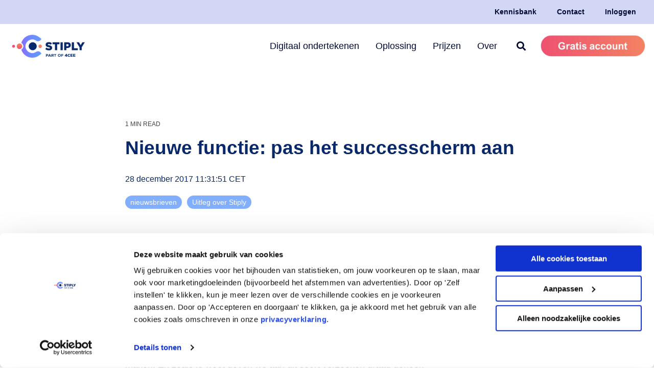

--- FILE ---
content_type: text/html; charset=UTF-8
request_url: https://www.stiply.nl/blog-functioneel/nieuwe-functie-successcherm-aan
body_size: 17340
content:
<!doctype html><html lang="nl"><head>
    <meta charset="utf-8">
    <title>Nieuwe functie: pas het successcherm aan</title>
    <link rel="shortcut icon" href="https://www.stiply.nl/hubfs/Content%204CEE/Logos/Stiply_Favicon.png">
    <meta name="description" content="Als je digitaal ondertekent, krijg je ons successcherm te zien. De tekst op dit scherm kun je nu volledig naar jouw eigen huisstijl aanpassen.">
    
    
    
    
    
    <meta name="viewport" content="width=device-width, initial-scale=1">

    
    <meta property="og:description" content="Als je digitaal ondertekent, krijg je ons successcherm te zien. De tekst op dit scherm kun je nu volledig naar jouw eigen huisstijl aanpassen.">
    <meta property="og:title" content="Nieuwe functie: pas het successcherm aan">
    <meta name="twitter:description" content="Als je digitaal ondertekent, krijg je ons successcherm te zien. De tekst op dit scherm kun je nu volledig naar jouw eigen huisstijl aanpassen.">
    <meta name="twitter:title" content="Nieuwe functie: pas het successcherm aan">

    
<!--  Added by CookieBot integration -->
<script id="Cookiebot" src="https://consent.cookiebot.com/uc.js" data-cbid="a05e2403-9de2-41d4-9019-30569feff5a3" data-blockingmode="auto" type="text/javascript">
                </script>
<!-- /Added by CookieBot integration -->


    
    <style>
a.cta_button{-moz-box-sizing:content-box !important;-webkit-box-sizing:content-box !important;box-sizing:content-box !important;vertical-align:middle}.hs-breadcrumb-menu{list-style-type:none;margin:0px 0px 0px 0px;padding:0px 0px 0px 0px}.hs-breadcrumb-menu-item{float:left;padding:10px 0px 10px 10px}.hs-breadcrumb-menu-divider:before{content:'›';padding-left:10px}.hs-featured-image-link{border:0}.hs-featured-image{float:right;margin:0 0 20px 20px;max-width:50%}@media (max-width: 568px){.hs-featured-image{float:none;margin:0;width:100%;max-width:100%}}.hs-screen-reader-text{clip:rect(1px, 1px, 1px, 1px);height:1px;overflow:hidden;position:absolute !important;width:1px}
</style>

<link rel="stylesheet" href="https://www.stiply.nl/hubfs/hub_generated/template_assets/1/52149266098/1769074232097/template_main-head.min.css">
<link class="hs-async-css" rel="preload" href="https://www.stiply.nl/hubfs/hub_generated/template_assets/1/52148679780/1769074227390/template_main-foot.min.css" as="style" onload="this.onload=null;this.rel='stylesheet'">
<noscript><link rel="stylesheet" href="https://www.stiply.nl/hubfs/hub_generated/template_assets/1/52148679780/1769074227390/template_main-foot.min.css"></noscript>
<link rel="stylesheet" href="https://www.stiply.nl/hubfs/hub_generated/template_assets/1/176124846190/1756887469673/template_styles.css">
<link rel="stylesheet" href="https://www.stiply.nl/hubfs/hub_generated/template_assets/1/78969162073/1764682569989/template_child.min.css">
<link rel="stylesheet" href="https://www.stiply.nl/hubfs/hub_generated/template_assets/1/52149591381/1769074359767/template_global-header-v2.min.css">

<style>

  /******************************* MAIN DESKTOP NAV STYLE *******************************/
  
  .hhs-top-bar {
    background-color: rgba(1, 9, 51, 1);
    padding: 10px 0; 
  }
  .hhs-top-bar.sticky-menu.active {
    padding: 10px 0; 
  }
  
  /* LOGOS */
  
  .hhs-top-bar.hhs-alt-nav .logo-sticky,
  .logo-standard  {
    max-width: 160px;
    float: left;
  }
  
  .hhs-top-bar.hhs-alt-nav.sticky-menu.active .logo-sticky,
  .logo-sticky  {
    max-width: 140px;
    float: left;
  }
  
  .hhs-header-logo {
    padding-top:  0px;
  }
  
  /* MENU STYLE */
  .hhs-nav-grid__menu {
    
      margin-left: auto;
    
  }
  
  .hhs-top-bar .hs-menu-wrapper.hs-menu-flow-horizontal>ul li a,
  .hs-menu-wrapper.hs-menu-flow-horizontal ul.hhs-nav-links .hs-menu-item a {
    color: rgba(255, 255, 255, 1.0);
  }
  
  
  .hhs-top-bar .hs-menu-wrapper.hs-menu-flow-horizontal>ul li {
    margin: 15px 16px;
  }
  
  .hhs-top-bar .hs-menu-wrapper.hs-menu-flow-horizontal>ul li a:hover,
  .hs-menu-wrapper.hs-menu-flow-horizontal ul.hhs-nav-links .hs-menu-item a:hover,
  .hhs-top-bar .hs-menu-wrapper.hs-menu-flow-horizontal>ul li a:hover,
  .hhs-header-search a i:hover,
  .hhs-lang-switch .globe_class:hover{
    color: rgba(255, 255, 255, 0.8);
  } 
  
  .hhs-header-search a i{
    color: rgba(255, 255, 255, 1);
    
  }
  
  .hhs-top-bar .hs-menu-wrapper.hs-menu-flow-horizontal>ul li.hs-menu-depth-1.active:after,
  .hhs-top-bar .hs-menu-wrapper.hs-menu-flow-horizontal>ul li.hs-menu-depth-1:after {
    background-color: rgba(243, 131, 99, 1.0);
  }
  

  
  /* LANGUAGE SWITCHER */
  
  .hhs-lang-switch .globe_class:before{
    color: rgba(255, 255, 255, 1);
  }
  
  .lang_list_class li {
     background: rgba(255, 255, 255, 1) !important;
  }
  
  .hhs-lang-switch .lang_list_class:after {
   border-bottom-color: rgba(255, 255, 255, 1) !important;
  }
  
  /* STANDARD DROP DOWN MENU */
 
  .hhs-hat-menu .hs-menu-children-wrapper,
  .sc-site-header__menu .hs-menu-children-wrapper {
    background-color: #FFFFFF;
  }
  
  .hhs-hat-menu .hs-menu-children-wrapper:before,
  .hs-menu-wrapper.hs-menu-flow-horizontal>ul li.hs-item-has-children ul.hs-menu-children-wrapper:before {
     color: rgba(255, 255, 255, 1) !important;
  }
  
  .hhs-hat-menu .hs-menu-children-wrapper li a,
  .hhs-lang-switch .lang_list_class li a,
  .custom-menu-primary .hs-menu-wrapper > ul li a, 
  .hs-menu-wrapper.hs-menu-flow-horizontal > ul li.hs-item-has-children ul.hs-menu-children-wrapper li a,
  .hhs-lang-switch .lang_list_class li a {
    color: #444444;
    font-size: 14px !important;
  }
  
  .hhs-hat-menu .hs-menu-children-wrapper li a:hover,
  .hhs-lang-switch .lang_list_class li a:hover,
  .hs-menu-wrapper.hs-menu-flow-horizontal ul.hhs-nav-links .hs-menu-item.hs-menu-depth-2 a:hover,
  .hhs-top-bar .hs-menu-wrapper.hs-menu-flow-horizontal>ul li.hs-item-has-children ul.hs-menu-children-wrapper li a:hover,
  .hhs-top-bar.hhs-alt-nav .hs-menu-wrapper.hs-menu-flow-horizontal ul.hhs-nav-links ul .hs-menu-item.sub-active a{
   background-color:  #FFFFFF;
  }
  
  .hhs-hat-menu .hs-menu-children-wrapper li a:hover,
  .hhs-lang-switch .lang_list_class li a:hover,
  .custom-menu-primary .hs-menu-wrapper > ul li.hs-item-has-children ul.hs-menu-children-wrapper li a:hover,
  .hs-menu-wrapper.hs-menu-flow-horizontal ul.hhs-nav-links .hs-menu-item.hs-menu-depth-2 a:hover,
  .hhs-top-bar .hs-menu-wrapper.hs-menu-flow-horizontal>ul li.hs-item-has-children ul.hs-menu-children-wrapper li a:hover,
  .hhs-top-bar.hhs-alt-nav .hs-menu-wrapper.hs-menu-flow-horizontal ul.hhs-nav-links ul .hs-menu-item.sub-active a{
   color: #f38363 !important;
  }
  .custom-menu-primary .hs-menu-wrapper > ul li.hs-item-has-children ul.hs-menu-children-wrapper li.active a:hover {
    color: #444444 !important;
  }
  
  
  /* STICKY & ALT HEADER */
  
  .hhs-top-bar.hhs-alt-nav.sticky-menu,
  .hhs-top-bar.sticky-menu,
  .hhs-top-bar.hhs-alt-nav{
    background-color: rgba(255, 255, 255, 0.90);
  }
  .sticky-menu.active {
    background-color: rgba(255, 255, 255, 0.90);
  }
  
  .hhs-top-bar.sticky-menu .hs-menu-wrapper.hs-menu-flow-horizontal>ul li a,
  .hhs-top-bar.hhs-alt-nav .hs-menu-wrapper.hs-menu-flow-horizontal>ul li a,
  .hhs-top-bar.hhs-alt-nav .hs-menu-wrapper.hs-menu-flow-horizontal ul.hhs-nav-links .hs-menu-item a,
  .hhs-top-bar.hhs-alt-nav .hhs-header-search a i,
  .hhs-top-bar.hhs-alt-nav .fas,
  .hhs-top-bar.hhs-alt-nav .hhs-lang-switch .globe_class:before,
  .sticky-menu .hs-menu-wrapper.hs-menu-flow-horizontal ul.hhs-nav-links li a,
  .sticky-menu .hhs-nav-grid__extras i,
  .sticky-menu .hhs-lang-switch .globe_class:before{
    color: rgba(1, 9, 51, 1.0);
  }
  
  .hhs-top-bar.hhs-alt-nav .hs-menu-wrapper.hs-menu-flow-horizontal ul.hhs-nav-links ul .hs-menu-item a {
    color: #444444;
  }
  
  .hhs-top-bar.sticky-menu .hs-menu-wrapper.hs-menu-flow-horizontal>ul li a:hover,
  .hhs-top-bar.hhs-alt-nav .hs-menu-wrapper.hs-menu-flow-horizontal>ul li a:hover,
  .hhs-top-bar.hhs-alt-nav .hhs-top-bar .hs-menu-wrapper.hs-menu-flow-horizontal .hs-menu-depth-1:first-child:hover,
  .hhs-top-bar.hhs-alt-nav .hhs-header-search a i:hover,
  .hhs-top-bar.hhs-alt-nav .fas:hover,
  .hhs-top-bar.hhs-alt-nav .hhs-lang-switch .globe_class:before,
  .sticky-menu .hhs-top-bar .hs-menu-wrapper.hs-menu-flow-horizontal .hs-menu-depth-1:first-child:hover,
  .sticky-menu .hs-menu-wrapper.hs-menu-flow-horizontal ul.hhs-nav-links li a:hover,
  .sticky-menu .hhs-header-search a i:hover{
    color: rgba(1, 9, 51, 1.0);
  }
  
  .hhs-top-bar.hhs-alt-nav .hhs-header-search a i,
  .hhs-top-bar.hhs-alt-nav .globe_class {
    color: rgba(1, 9, 51, 1) !important;
  }
  
  .hhs-top-bar.hhs-alt-nav .hhs-top-bar .hs-menu-wrapper.hs-menu-flow-horizontal>ul li a:hover,
  .hhs-top-bar.hhs-alt-nav .hhs-header-search a i:hover,
  .hhs-top-bar.hhs-alt-nav .globe_class:hover {
    color: rgba(1, 9, 51, 1) !important;
  }
  
  
  .hhs-top-bar.hhs-alt-nav .hs-menu-wrapper.hs-menu-flow-horizontal>ul li.hs-menu-depth-1.active:after,
  .hhs-top-bar.hhs-alt-nav .hs-menu-wrapper.hs-menu-flow-horizontal>ul li.hs-menu-depth-1:after,
  .sticky-menu.hhs-top-bar .hs-menu-wrapper.hs-menu-flow-horizontal>ul li.hs-menu-depth-1.active:after,
  .sticky-menu.hhs-top-bar .hs-menu-wrapper.hs-menu-flow-horizontal>ul li.hs-menu-depth-1:after {
    background-color: rgba(243, 131, 99, 1.0);
  }

 
  
  /* CTA */
  
  .hhs-header-cta .cta-secondary,
  .hhs-header-cta .cta-tertiary,
  .hhs-header-cta .cta-primary {
    padding: 15px 15px !important;
    font-size: 10px !important;
    -webkit-box-shadow: none;
    box-shadow: none;
  }
  
   /******************************* END *******************************/
  
   /******************************* SIDE MENU *******************************/
  
  .hhs-side-menu {
   width:  400px;
  }
  
  .hhs-side-menu {
   background-color:  rgba(255, 255, 255, 1.0);
  }
  
  .body-wrapper::after {
    background-color:  rgba(0, 0, 0, 0.6);
  }
  
 
  /* ICON */
  
  .hamburger-icon .line {
    background: rgba(255, 255, 255, 1.0);
  }
  
  .hhs-top-bar.hhs-alt-nav .hamburger-icon .line,
  .sticky-menu .hamburger-icon .line {
    background: rgba(68, 68, 68, 1.0);
  }
  
  .hamburger-icon.active .line {
    background: rgba(68, 68, 68, 1.0);
  }
  
  
  
  /* LANG GLOBE & SEARCH */
  .hhs-side-menu .hhs-lang-switch .globe_class:before,
  .hhs-side-menu .fas{
    color: rgba(68, 68, 68, 1.0);
  }
  
  .hhs-top-bar .fas {
    color: #FFFFFF;
  }
  
  .hhs-side-menu__footer a i,
  .hhs-side-menu__footer a:visited i {
    color: #333333;
  }
  
  .hhs-side-menu__footer a:hover i,
  .hhs-side-menu__footer a:focus i {
    color: #666666;
  }
  
  /** MAIN MENU **/
  
  .hhs-side-menu .hhs-nav-links li a {
    font-size: 18px;
    font-weight: bold;
    color: rgba(102, 102, 102, 1.0);
  }
  
  .hhs-side-menu .hhs-nav-links li a:hover {
    color: rgba(0, 0, 0, 1.0);
  }
  
  .hhs-sidebar-nav-toggle i {
    color: rgba(153, 153, 153, 1.0);
  }
  
  /** EXTRAS MENU **/
  
  .hhs-side-menu__extras .hs-menu-item a,
  .hhs-side-menu__extras .hs-menu-wrapper.hs-menu-flow-horizontal>ul li.hs-item-has-children ul.hs-menu-children-wrapper a {
    font-size: 14px;
    font-weight: nomral;
    color: rgba(102, 102, 102, 1);
  }
  
  .hhs-side-menu__extras .hs-menu-item a:hover,
  .hhs-side-menu__extras .hs-menu-wrapper.hs-menu-flow-horizontal>ul li.hs-item-has-children ul.hs-menu-children-wrapper a:hover {
    color: rgba(0, 164, 189, 1);
  }
  
  /* FOR LAST BLOCK IN SIDE MENU */
  
  
    .hhs-side-menu__extras {flex: 1;}
  
  
  @media (max-width: 575px) {
    .hhs-side-menu {
     width: 100%; 
    }
  }
  
   /******************************* END *******************************/
  
   /******************************* MEGA MENU *******************************/
  
  
    /* On desktop */
    @media screen and (min-width: 850px) {
      [class^=mega-drop].loaded {
        position: relative; 	/* 	Make span element relative */
        display: inline-block; 	/* 	Make span element block */
        padding: 0 !important; 	/* 	remove padding */
      }
      /* 	add after element so you can bridge the gap between the link and the mega menu */
      [class^=mega-drop].loaded:hover::after {
        content: ""; 	/* 	fake bridge */
        display: block; /* make it hoverable	 */
        position: absolute;
        top:0; /* 	place at bottom of link */
        width: 100%; 
        height: 100px; /* 	magic number */
        left: -36px;
        /*border: 1px solid red; */
      }
      [class^=mega-drop].loaded:hover::before {
        content: ""; 	/* 	fake bridge */
        display: block; /* make it hoverable	 */
        position: absolute;
        top: 0; /* 	place at bottom of link */
        width: 100%; 
        height: 100px; /* 	magic number */
        right: -36px;
        /*border: 1px solid red; */
      }
      .mega-menu::before {
        height: 40px;
        top: -40px;
	      background-color: rgba(238, 80, 111, 0.0);
      }
    } 
  
    .mega-menu {
      background-color: rgba(255, 255, 255, 1);
      top: 135px;
    }
    .sticky-menu.active .mega-menu  {
      top: 90px;
    }
    .mega-menu span.hs_cos_wrapper_type_text {
      text-transform: none !important;
      font-weight: normal !important;
      white-space: normal !important; 
    }

    .hhs-top-bar .hs-menu-wrapper.hs-menu-flow-horizontal>ul li .mega-menu a,
    .hhs-alt-nav .hhs-top-bar .hs-menu-wrapper.hs-menu-flow-horizontal>ul li .mega-menu a,
    .hhs-top-bar .mega-menu .mega-nav-con ul li ul.hs-menu-children-wrapper li a,
    .hhs-alt-nav .hhs-top-bar .mega-menu .mega-nav-con ul li ul.hs-menu-children-wrapper li a{
      color: #010933 !important;
      font-size: 16px !important;
      font-weight: normal;
    }
    .hhs-top-bar .mega-menu .mega-nav-con ul li ul.hs-menu-children-wrapper li a{
      font-size: 0.95em !important;
    }
    .hhs-top-bar .mega-menu .mega-nav-con .hs-menu-wrapper.hs-menu-flow-horizontal ul .hs-menu-item.hs-menu-depth-2 a:hover,
    .hhs-top-bar .hs-menu-wrapper.hs-menu-flow-horizontal>ul li .mega-menu a:hover,
    .hhs-alt-nav .hhs-top-bar .hs-menu-wrapper.hs-menu-flow-horizontal>ul li .mega-menu a:hover,
    .hhs-top-bar .mega-menu .mega-nav-con ul li ul.hs-menu-children-wrapper li a:hover,
    .hhs-alt-nav .hhs-top-bar .mega-menu .mega-nav-con ul li ul.hs-menu-children-wrapper li a:hover{
      color: #F38363 !important;
      background-color: transparent !important;
    } 
  
  
  /******************************* END *******************************/
  
  /******************************* RESPONSIVE SIDE MENU *******************************/
  
  
    .hhs-menu-toggle {
      display: none;  
    }
    @media (max-width: 960px) {
      .hhs-menu-toggle {
        display: block;  
      }
    }
    @media (max-width: 920px) {
      .hhs-menu-toggle {
        display: block;  
      }
    }
  
  
  /* CTAS */  
  
  .hhs-side-menu__ctas .hhs-side-cta-1,
  .hhs-side-menu__ctas .hhs-side-cta-2{
    display: none;
  }
  @media (max-width: 960px) {
      .hhs-extras-ctas,
      .hhs-extras-ctas .hhs-head-cta-1 {
        display: none;
      }
      .hhs-side-menu__ctas .hhs-side-cta-1 {
        display: inline-block;
      }
    }
    @media (max-width: 920px) {
      .hhs-extras-ctas .hhs-head-cta-2 {
        display: none;
      }
      .hhs-side-menu__ctas .hhs-side-cta-2 {
        display: inline-block;
      }
    }
    
  /* MAIN NAV */
    @media (min-width: 850px) {
      .hhs-side-menu__mobile {
        display: none;
      }
    }

  @media (max-width: 850px) {
    .main-nav .sc-site-header__menu {
       display: none;
      }
    }
  
  /* FORM */
  
  
  
  /******************************* END *******************************/
  
  /******************************* HEADER HAT *******************************/
  
  
    .hhs-header-hat {
      background-color: rgba(210, 215, 246, 1.0);
      padding: 0px 0;
    }

    .hhs-hat-menu .hs-menu-wrapper.hs-menu-flow-horizontal>ul li.hs-menu-depth-1 a {
      color: rgba(1, 9, 51, 1.0);
      font-size: 14px;
      font-weight: bold;
    }

    .hhs-hat-menu .hs-menu-wrapper.hs-menu-flow-horizontal>ul li.hs-menu-depth-1 a:hover {
      color: rgba(1, 9, 51, 0.7000000000000001);
    }
    
    
      @media (max-width: 575px) {
        .hhs-header-hat {
          display: none;  
        }
      }
    
   
  
  /******************************* END *******************************/
  
   /** TABLET CSS **/
  @media (max-width: 768px) {
    .custom-menu-primary .hs-menu-wrapper > ul {
       margin-top: 10px !important;
    }
    .custom-menu-primary .hs-menu-wrapper > ul,
    .custom-menu-primary .hs-menu-wrapper > ul li.active a:hover{
      background-color:  rgba(255, 255, 255, 1) !important;
    }
    .hhs-top-bar .hs-menu-wrapper.hs-menu-flow-horizontal>ul li a:hover,
    .custom-menu-primary .hs-menu-wrapper > ul li.active a:hover {
      color:  #444444 ;
    }
    .custom-menu-primary .hs-menu-wrapper > ul li{
      
        border-top: 1px solid rgba(255, 255, 255, .2) !important; 
      
    }
    .custom-menu-primary .hs-menu-wrapper > ul ul li{
      
        background-color: rgba(255, 255, 255, .15);
      
    }
  }
  
  /** MOBILE CSS **/
  @media (max-width: 575px) {
    .logo-standard, .logo-sticky {
      max-width: 100px !important;
    }
    
      .hhs-nav-opt-items .hhs-header-search {
        right: 3px;
      }
      .hhs-nav-opt-items .hhs-lang-switch
       {
        right: 33px;
      }
    
  }
  
</style>

<link rel="stylesheet" href="https://www.stiply.nl/hubfs/hub_generated/template_assets/1/52148683612/1769074276459/template_global-footer.min.css">
<style>
  
  /******************************* MAIN DESKTOP NAV STYLE *******************************/
  
  #hs_cos_wrapper_global_footer .hhs-footer-mod {
    background-color: #010933;
    padding-top: 100px;
    padding-bottom: 100px;
  }

  /** NAVIGATION COLUMNS STYLE **/
  .hhs-foot-base-nav .hs-menu-wrapper.hs-menu-flow-horizontal > ul li a,
  .hhs-foot-nav-col .hs-menu-wrapper.hs-menu-flow-horizontal>ul li.hs-item-has-children ul.hs-menu-children-wrapper li a,
  .hhs-foot-nav-col .hs-menu-wrapper.hs-menu-flow-horizontal > ul li a {
    color: #ffffff !important;
  }
  .hhs-foot-base-nav .hs-menu-wrapper.hs-menu-flow-horizontal > ul li a:hover,
  .hhs-foot-nav-col .hs-menu-wrapper.hs-menu-flow-horizontal>ul li.hs-item-has-children ul.hs-menu-children-wrapper li a:hover,
  .hhs-foot-nav-col .hs-menu-wrapper.hs-menu-flow-horizontal > ul li a:hover {
    color: #F38363  !important;
  }
  .foot-nav-title,
  .hhs-foot-rss h5,
  .hhs-foot-nav-col h5 {
    margin-bottom: 40px;
    color: #ffffff;
  }

  .hhs-foot-rss .hs_cos_wrapper_type_inline_rich_text p,
  .hhs-foot-rss .hs_cos_wrapper_type_inline_rich_text l1,
  .hhs-foot-rss .hs_cos_wrapper_type_inline_rich_text span,
  .hhs-foot-rss label{
    color: #ffffff;
  }
  
  .hhs-foot-base-nav .hs-menu-wrapper.hs-menu-flow-horizontal > ul li a {
    font-size: 12px;
  }

  /** BLOG POST STYLE **/
  .hhs-footer-mod .hhs-post-content a h6  {
    color: #FFFFFF;
    font-size: 16px;
    line-height: 20px;
  }
  .hhs-footer-mod .hhs-post-summary p  {
    color: #ffffff;
    font-size: 14px;
    line-height: 18px;
  }
  .hhs-foot-rss .hs-rss-title:hover {
    color: #F38363;
  }
   .hhs-footer-mod .hhs-post-feat-img {
    min-height: 120px;
  }
  .hhs-foot-rss .hs-rss-item.hs-with-featured-image .hs-rss-item-text  {
   margin-top: 120px;
  }
  .hhs-foot-break-line {
    border-color:  #ffffff;
  }
  .hhs-foot-copyright {
    color: #ffffff;
  }
  
  /** TOGGLE COLLAPSE **/
  
  
    @media (max-width: 575px) {
     .hhs-foot-nav-col .hhs-col-content {
       display: none; 
       text-align: center;
     }
     .hhs-foot-nav-col .hhs-col-content.open-menu {
       display: block;
       text-align: center;
     } 
    }
  

  /** SOCIAL ICONS **/#hs_cos_wrapper_global_footer .hhs-social-con i { color:  #ffffff;}
    #hs_cos_wrapper_global_footer .hhs-social-con i:hover {color:  #F38363;}/** TABLET CSS **/
  @media (max-width: 768px) {
    #hs_cos_wrapper_global_footer .hhs-footer-mod {
      padding-top: 25px;
      padding-bottom: 25px;
    }
  }

  /** BACK TO TOP **/
  #return-to-top {
   background: rgba(8, 40, 106, 0.7);
  }
  #return-to-top:hover {
   background: rgba(8, 40, 106, 0.9);
  }

  /** MOBILE CSS **/
  @media (max-width: 575px) {
    #hs_cos_wrapper_global_footer .hhs-footer-mod {
      padding-top: 25px;
      padding-bottom: 25px;
    }
    .hhs-foot-nav-col {
     border-color: #ffffff;
    }
  }
</style>
<link rel="stylesheet" href="/hs/hsstatic/BlogSocialSharingSupport/static-1.258/bundles/project.css">
<link rel="stylesheet" href="/hs/hsstatic/AsyncSupport/static-1.501/sass/comments_listing_asset.css">

<style>
  
  
  
  .hhs-blog-grid-cards {
    
      background-color: rgba(255, 255, 255, 1.0);
    
  }
  
  
  
  @media screen and (min-width: 922px) {
    .hhs-blog-grid-cards .blog-index__post {
      flex:  0 0 calc(100%/2);
    }
  }
  
   @media screen and (min-width: 1000px) {
    .hhs-blog-grid-cards.post-page .blog-index__post {
      flex:  0 0 calc(100%/3);
    }
  }

  @media screen and (min-width: 922px) {
    .hhs-blog-grid-cards.post-page .blog-index__post--large {
      flex: 1 0 100%;
      display: flex;
      justify-items: space-between;
    }
  }
  
  .blog-recent-posts__post,
  .hhs-blog-card-inner {
    background-color: rgba(249, 247, 252, 1.0);
  }
  
  
  
  
  
  
  
  .blog-index__post-content--small h4 {
   line-height: 1em;
  }
  
  .blog-index__post-content--small h4.card_post_title a {
    font-size: 20px;
    color: rgba(8, 40, 106, 1.0);
  }
  
  @media (max-width: 575px) {

    .blog-index__post-content--small h4.card_post_title a {
      font-size: 18px;
    }
  }
  
  
  
  
    .hhs-blog-card-inner {
        padding-bottom: 30px;
      }
    a.blog-index__post-button {
     color: rgba(98, 154, 253, 1.0);
    }
  
  
  
  
  .blog-index__post-author span {
    font-size: 14px;
  }
  
  
  
   
    .blog-index__post-author span .pub-date {
      color: rgba(153, 153, 153, 1.0);
    }
  
  
  
  
   
    .blog-recent-posts__post p, .blog-index__post--large p, .blog-index__post--small p, .blog-index__tag-subtitle {
      color: rgba(1, 9, 51, 1.0);
      font-size: 16px ;
    }
  
  
  
  
  
  
  
  
  
    .hhs-blog-grid-cards .blog-index__post-tag {
      color: rgba(255, 255, 255, 1.0);
      background: rgba(8, 40, 106, 1.0);
    }
    .hhs-blog-grid-cards .blog-index__post-tag:hover,
    .hhs-blog-grid-cards .blog-index__post-tag:focus{
      color: rgba(250, 250, 250, 1.0);
      background: rgba(98, 154, 253, 1.0);
    }
  
  
    
  
  
  .hhs-blog-grid-cards .blog-pagination__prev-link svg, 
  .hhs-blog-grid-cards .blog-pagination__next-link svg,
  .hhs-blog-grid-cards .blog-pagination__link {
    color: rgba(68, 68, 68, 1.0);
  }
  
  .hhs-blog-grid-cards .blog-pagination__prev-link svg, 
  .hhs-blog-grid-cards .blog-pagination__next-link svg {
    fill: rgba(68, 68, 68, 1.0);
  }
  
  .hhs-blog-grid-cards .blog-pagination__link--active {
    border: 2px solid rgba(0, 164, 189, 1.0);
  }
  
  .hhs-blog-grid-cards .blog-pagination__number-link:hover, 
  .hhs-blog-grid-cards .blog-pagination__number-link:focus {
    border: 2px solid rgba(0, 164, 189, 1.0);
    background-color: rgba(0, 164, 189, 1.0);
    color: rgba(255, 255, 255, 1.0);
  }
  
</style>

<style>
  @font-face {
    font-family: "Ubuntu";
    font-weight: 700;
    font-style: normal;
    font-display: swap;
    src: url("/_hcms/googlefonts/Ubuntu/700.woff2") format("woff2"), url("/_hcms/googlefonts/Ubuntu/700.woff") format("woff");
  }
  @font-face {
    font-family: "Ubuntu";
    font-weight: 500;
    font-style: normal;
    font-display: swap;
    src: url("/_hcms/googlefonts/Ubuntu/500.woff2") format("woff2"), url("/_hcms/googlefonts/Ubuntu/500.woff") format("woff");
  }
  @font-face {
    font-family: "Ubuntu";
    font-weight: 400;
    font-style: normal;
    font-display: swap;
    src: url("/_hcms/googlefonts/Ubuntu/regular.woff2") format("woff2"), url("/_hcms/googlefonts/Ubuntu/regular.woff") format("woff");
  }
  @font-face {
    font-family: "Ubuntu";
    font-weight: 700;
    font-style: normal;
    font-display: swap;
    src: url("/_hcms/googlefonts/Ubuntu/700.woff2") format("woff2"), url("/_hcms/googlefonts/Ubuntu/700.woff") format("woff");
  }
  @font-face {
    font-family: "Montserrat";
    font-weight: 400;
    font-style: normal;
    font-display: swap;
    src: url("/_hcms/googlefonts/Montserrat/regular.woff2") format("woff2"), url("/_hcms/googlefonts/Montserrat/regular.woff") format("woff");
  }
  @font-face {
    font-family: "Montserrat";
    font-weight: 700;
    font-style: normal;
    font-display: swap;
    src: url("/_hcms/googlefonts/Montserrat/700.woff2") format("woff2"), url("/_hcms/googlefonts/Montserrat/700.woff") format("woff");
  }
  @font-face {
    font-family: "Montserrat";
    font-weight: 700;
    font-style: normal;
    font-display: swap;
    src: url("/_hcms/googlefonts/Montserrat/700.woff2") format("woff2"), url("/_hcms/googlefonts/Montserrat/700.woff") format("woff");
  }
  @font-face {
    font-family: "Inter Tight";
    font-weight: 800;
    font-style: normal;
    font-display: swap;
    src: url("/_hcms/googlefonts/Inter_Tight/800.woff2") format("woff2"), url("/_hcms/googlefonts/Inter_Tight/800.woff") format("woff");
  }
  @font-face {
    font-family: "Inter Tight";
    font-weight: 400;
    font-style: normal;
    font-display: swap;
    src: url("/_hcms/googlefonts/Inter_Tight/regular.woff2") format("woff2"), url("/_hcms/googlefonts/Inter_Tight/regular.woff") format("woff");
  }
  @font-face {
    font-family: "Inter Tight";
    font-weight: 700;
    font-style: normal;
    font-display: swap;
    src: url("/_hcms/googlefonts/Inter_Tight/700.woff2") format("woff2"), url("/_hcms/googlefonts/Inter_Tight/700.woff") format("woff");
  }
  @font-face {
    font-family: "Open Sans";
    font-weight: 400;
    font-style: normal;
    font-display: swap;
    src: url("/_hcms/googlefonts/Open_Sans/regular.woff2") format("woff2"), url("/_hcms/googlefonts/Open_Sans/regular.woff") format("woff");
  }
  @font-face {
    font-family: "Open Sans";
    font-weight: 700;
    font-style: normal;
    font-display: swap;
    src: url("/_hcms/googlefonts/Open_Sans/700.woff2") format("woff2"), url("/_hcms/googlefonts/Open_Sans/700.woff") format("woff");
  }
  @font-face {
    font-family: "Open Sans";
    font-weight: 700;
    font-style: normal;
    font-display: swap;
    src: url("/_hcms/googlefonts/Open_Sans/700.woff2") format("woff2"), url("/_hcms/googlefonts/Open_Sans/700.woff") format("woff");
  }
</style>

    <script type="application/ld+json">
{
  "mainEntityOfPage" : {
    "@type" : "WebPage",
    "@id" : "https://www.stiply.nl/blog-functioneel/nieuwe-functie-successcherm-aan"
  },
  "author" : {
    "name" : "Team Stiply",
    "url" : "https://www.stiply.nl/blog-functioneel/author/team-stiply",
    "@type" : "Person"
  },
  "headline" : "Nieuwe functie: pas het successcherm aan",
  "datePublished" : "2017-12-28T10:31:51.000Z",
  "dateModified" : "2021-08-05T14:43:15.404Z",
  "publisher" : {
    "name" : "4CEE",
    "logo" : {
      "url" : "https://www.stiply.nl/hubfs/Content%204CEE/Logos/4CEE_Logo-liggend_4CEE_RGB-FC_LR.png",
      "@type" : "ImageObject"
    },
    "@type" : "Organization"
  },
  "@context" : "https://schema.org",
  "@type" : "BlogPosting"
}
</script>


    

<!-- Google Tag Manager -->
<script data-cookieconsent="ignore">(function(w,d,s,l,i){w[l]=w[l]||[];w[l].push({'gtm.start':
new Date().getTime(),event:'gtm.js'});var f=d.getElementsByTagName(s)[0],
j=d.createElement(s),dl=l!='dataLayer'?'&l='+l:'';j.async=true;j.src=
'https://tagging.stiply.nl/load?id='+i+dl;f.parentNode.insertBefore(j,f);
})(window,document,'script','dataLayer','GTM-MKPNGKX');</script>
<!-- End Google Tag Manager -->

<style>
/* (A) HIDDEN ADBLOCK TESTER */
#adTester {
  background-color: transparent;
  height: 1px; width: 1px;
}
</style>

<script type="text/javascript" src="https://www.stiply.nl/hubfs/hub_generated/template_assets/1/148102306844/1742055367212/template_company-info.min.js"></script>
<link rel="stylesheet" href="https://www.stiply.nl/hubfs/hub_generated/template_assets/1/148109038982/1742055273950/template_company-info.min.css">

<!--comment test12345-->


<meta property="og:url" content="https://www.stiply.nl/blog-functioneel/nieuwe-functie-successcherm-aan">
<meta name="twitter:card" content="summary">

<link rel="canonical" href="https://www.stiply.nl/blog-functioneel/nieuwe-functie-successcherm-aan">

<meta property="og:type" content="article">
<link rel="alternate" type="application/rss+xml" href="https://www.stiply.nl/blog-functioneel/rss.xml">
<meta name="twitter:domain" content="www.stiply.nl">
<script src="//platform.linkedin.com/in.js" type="text/javascript">
    lang: nl_NL
</script>

<meta http-equiv="content-language" content="nl">






    <link rel="preconnect" href="https://cdn2.hubspot.net" crossorigin>
    <link rel="preconnect" href="https://js.hs-analytics.net" crossorigin>
    <link rel="preconnect" href="https://js.hs-banner.com" crossorigin>
    
    
    
  <meta name="generator" content="HubSpot"></head>
  <body>
    <div class="body-wrapper   hs-content-id-27340899954 hs-blog-post hs-blog-id-52276474275">
      <header class="header">
        <div class="header__container">
           <div id="hs_cos_wrapper_global_header_v2" class="hs_cos_wrapper hs_cos_wrapper_widget hs_cos_wrapper_type_module" style="" data-hs-cos-general-type="widget" data-hs-cos-type="module">




<div class="hhs-header-hat">
  <div class="container">
    <div class="row">
      <div class="col-12">
        <nav class="hhs-hat-menu" data-collapsed="true">
          
            
              <span id="hs_cos_wrapper_global_header_v2_" class="hs_cos_wrapper hs_cos_wrapper_widget hs_cos_wrapper_type_simple_menu" style="" data-hs-cos-general-type="widget" data-hs-cos-type="simple_menu"><div id="hs_menu_wrapper_global_header_v2_" class="hs-menu-wrapper active-branch flyouts hs-menu-flow-horizontal" role="navigation" data-sitemap-name="" data-menu-id="" aria-label="Navigation Menu">
 <ul role="menu">
  <li class="hs-menu-item hs-menu-depth-1 hs-item-has-children" role="none"><a href="javascript:void(0);" aria-haspopup="true" aria-expanded="false" role="menuitem" target="_self">Kennisbank</a>
   <ul role="menu" class="hs-menu-children-wrapper">
    <li class="hs-menu-item hs-menu-depth-2" role="none"><a href="https://help.stiply.com/nl" role="menuitem" target="_self">Helpcenter</a></li>
    <li class="hs-menu-item hs-menu-depth-2" role="none"><a href="https://www.stiply.nl/veelgestelde-vragen" role="menuitem" target="_self">FAQ</a></li>
    <li class="hs-menu-item hs-menu-depth-2" role="none"><a href="https://www.stiply.nl/blog" role="menuitem" target="_self">Blog</a></li>
    <li class="hs-menu-item hs-menu-depth-2" role="none"><a href="https://www.stiply.nl/klantverhalen" role="menuitem" target="_self">Klantverhalen</a></li>
    <li class="hs-menu-item hs-menu-depth-2" role="none"><a href="https://www.stiply.nl/blog-functioneel" role="menuitem" target="_self">ReleaseNote</a></li>
   </ul></li>
  <li class="hs-menu-item hs-menu-depth-1" role="none"><a href="https://www.stiply.nl/contact" role="menuitem" target="_self">Contact</a></li>
  <li class="hs-menu-item hs-menu-depth-1" role="none"><a href="https://app.stiply.nl/login" role="menuitem" target="_self">Inloggen</a></li>
 </ul>
</div></span>
             
          
        </nav>
      </div>
    </div>
  </div>
</div>


<header id="hhs-main-nav" class="hhs-top-bar">
  <div class="container
              hhs-nav-grid">
    
    
    <a class="hhs-nav-grid__logo" href="https://www.stiply.nl" style="display: inline-block;">
      <div class="hhs-header-logo">
        <div class="logo-standard">
          <img src="https://www.stiply.nl/hubfs/ST_logo_RGB_DIAP.svg" alt="ST_logo_RGB_DIAP" width="594" height="188">
        </div>
        
          <div class="logo-sticky">
            <img src="https://www.stiply.nl/hs-fs/hubfs/Content%20Stiply/Huisstijl/stiply%20digitaal%20ondertekenen.png?width=960&amp;height=272&amp;name=stiply%20digitaal%20ondertekenen.png" alt="stiply digitaal ondertekenen" width="960" height="272" srcset="https://www.stiply.nl/hs-fs/hubfs/Content%20Stiply/Huisstijl/stiply%20digitaal%20ondertekenen.png?width=480&amp;height=136&amp;name=stiply%20digitaal%20ondertekenen.png 480w, https://www.stiply.nl/hs-fs/hubfs/Content%20Stiply/Huisstijl/stiply%20digitaal%20ondertekenen.png?width=960&amp;height=272&amp;name=stiply%20digitaal%20ondertekenen.png 960w, https://www.stiply.nl/hs-fs/hubfs/Content%20Stiply/Huisstijl/stiply%20digitaal%20ondertekenen.png?width=1440&amp;height=408&amp;name=stiply%20digitaal%20ondertekenen.png 1440w, https://www.stiply.nl/hs-fs/hubfs/Content%20Stiply/Huisstijl/stiply%20digitaal%20ondertekenen.png?width=1920&amp;height=544&amp;name=stiply%20digitaal%20ondertekenen.png 1920w, https://www.stiply.nl/hs-fs/hubfs/Content%20Stiply/Huisstijl/stiply%20digitaal%20ondertekenen.png?width=2400&amp;height=680&amp;name=stiply%20digitaal%20ondertekenen.png 2400w, https://www.stiply.nl/hs-fs/hubfs/Content%20Stiply/Huisstijl/stiply%20digitaal%20ondertekenen.png?width=2880&amp;height=816&amp;name=stiply%20digitaal%20ondertekenen.png 2880w" sizes="(max-width: 960px) 100vw, 960px">
          </div>
        
      </div>
    </a>
    
    <div class="hhs-nav-grid__menu
                main-nav">
              
              
              
              
              
              
                <nav class="sc-site-header__menu
                            sc-site-header__menu--48148116492
                            hs-menu-wrapper
                            active-branch
                            flyouts
                            hs-menu-flow-horizontal" aria-label=" menu">
                    
                    <ul class="hhs-nav-links">
                      
                        
                
                  <li class="hs-menu-item hs-menu-depth-1
                             hs-item-has-children
                             
                             
                             " aria-haspopup="true">
                    <a href="https://www.stiply.nl/ontdek" target="">
                      <span class="mega-drop-1">Digitaal ondertekenen</span>
                    </a>
                    
                    <ul class="hs-menu-children-wrapper">
                      
                      
                        
                
                  <li class="hs-menu-item hs-menu-depth-2
                             
                             
                             
                             ">
                    <a href="https://www.stiply.nl/ontdek/rechtsgeldigheid" target="">
                      Rechtsgeldigheid
                    </a>
                    
                  </li>
                
              
                      
                        
                
                  <li class="hs-menu-item hs-menu-depth-2
                             
                             
                             
                             ">
                    <a href="https://www.stiply.nl/ontdek/authenticatie" target="">
                      Authenticatie
                    </a>
                    
                  </li>
                
              
                      
                        
                
                  <li class="hs-menu-item hs-menu-depth-2
                             hs-item-has-children
                             
                             
                             " aria-haspopup="true">
                    <a href="https://www.stiply.nl/branche" target="">
                      Branches
                    </a>
                    
                    <ul class="hs-menu-children-wrapper">
                      
                      
                        
                
                  <li class="hs-menu-item hs-menu-depth-3
                             
                             
                             
                             ">
                    <a href="https://www.stiply.nl/branche/hr" target="">
                      HR
                    </a>
                    
                  </li>
                
              
                      
                        
                
                  <li class="hs-menu-item hs-menu-depth-3
                             
                             
                             
                             ">
                    <a href="https://www.stiply.nl/api/partners/dms-cst-digitaal-ondertekenen" target="">
                      Automotive
                    </a>
                    
                  </li>
                
              
                      
                        
                
                  <li class="hs-menu-item hs-menu-depth-3
                             
                             
                             
                             ">
                    <a href="https://www.stiply.nl/branche/retail" target="">
                      Vastgoed
                    </a>
                    
                  </li>
                
              
                      
                        
                
                  <li class="hs-menu-item hs-menu-depth-3
                             
                             
                             
                             ">
                    <a href="https://www.stiply.nl/branche/hypotheken_verzekeringen" target="">
                      Hypotheken en verzekeringen
                    </a>
                    
                  </li>
                
              
                      
                    </ul>
                    
                  </li>
                
              
                      
                    </ul>
                    
                  </li>
                
              
                      
                        
                
                  <li class="hs-menu-item hs-menu-depth-1
                             hs-item-has-children
                             
                             
                             " aria-haspopup="true">
                    <a href="https://www.stiply.nl/digitaal-ondertekenen" target="">
                      <span class="mega-drop-2">Oplossing</span>
                    </a>
                    
                    <ul class="hs-menu-children-wrapper">
                      
                      
                        
                
                  <li class="hs-menu-item hs-menu-depth-2
                             
                             
                             
                             ">
                    <a href="https://www.stiply.nl/functionaliteiten" target="">
                      Stiply Webapplicatie
                    </a>
                    
                  </li>
                
              
                      
                        
                
                  <li class="hs-menu-item hs-menu-depth-2
                             
                             
                             
                             ">
                    <a href="https://www.stiply.nl/koppelingen" target="">
                      Koppelingen
                    </a>
                    
                  </li>
                
              
                      
                        
                
                  <li class="hs-menu-item hs-menu-depth-2
                             
                             
                             
                             ">
                    <a href="https://www.stiply.nl/api/functionaliteiten" target="">
                      API
                    </a>
                    
                  </li>
                
              
                      
                    </ul>
                    
                  </li>
                
              
                      
                        
                
                  <li class="hs-menu-item hs-menu-depth-1
                             hs-item-has-children
                             
                             
                             " aria-haspopup="true">
                    <a href="https://www.stiply.nl/prijzen" target="">
                      Prijzen
                    </a>
                    
                    <ul class="hs-menu-children-wrapper">
                      
                      
                        
                
                  <li class="hs-menu-item hs-menu-depth-2
                             
                             
                             
                             ">
                    <a href="https://www.stiply.nl/prijzen/keuzehulp" target="">
                      Keuzehulp
                    </a>
                    
                  </li>
                
              
                      
                    </ul>
                    
                  </li>
                
              
                      
                        
                
                  <li class="hs-menu-item hs-menu-depth-1
                             hs-item-has-children
                             
                             
                             " aria-haspopup="true">
                    <a href="https://www.stiply.nl/over-ons" target="">
                      Over
                    </a>
                    
                    <ul class="hs-menu-children-wrapper">
                      
                      
                        
                
                  <li class="hs-menu-item hs-menu-depth-2
                             
                             
                             
                             ">
                    <a href="https://www.stiply.nl/over-ons" target="">
                      Over ons
                    </a>
                    
                  </li>
                
              
                      
                        
                
                  <li class="hs-menu-item hs-menu-depth-2
                             
                             
                             
                             ">
                    <a href="https://www.stiply.nl/ontdek/waarom-stiply" target="">
                      Waarom Stiply
                    </a>
                    
                  </li>
                
              
                      
                        
                
                  <li class="hs-menu-item hs-menu-depth-2
                             
                             
                             
                             ">
                    <a href="https://werkenbij.4cee.com" target="">
                      Werken bij
                    </a>
                    
                  </li>
                
              
                      
                    </ul>
                    
                  </li>
                
              
                      
                    </ul>
                </nav>
                
              
    </div>
    <div class="hhs-nav-grid__extras">
      <div class="hhs-lang-switch">
        <span id="hs_cos_wrapper_global_header_v2_language_switcher" class="hs_cos_wrapper hs_cos_wrapper_widget hs_cos_wrapper_type_language_switcher" style="" data-hs-cos-general-type="widget" data-hs-cos-type="language_switcher"></span>
      </div>
        
          <div class="hs-search-field
                      js-search-pop">
            <div class="hs-search-field__bar"> 
              <form action="/search">
                <input id="main-search" type="text" class="hs-search-field__input" name="term" autocomplete="off" placeholder="Search..." autofocus>
                <input type="hidden" name="type" value="SITE_PAGE">
                <input type="hidden" name="type" value="LANDING_PAGE">
                <input type="hidden" name="type" value="BLOG_POST">
                <input type="hidden" name="type" value="LISTING_PAGE">
              </form>
            </div>
          </div>
          <button type="button" class="top-bar-search">
            <i class="fas fa-search"></i>
          </button>
        
        
        
          <div class="hhs-extras-ctas">
            <div class="hhs-header-cta">
              
                <span class="hhs-head-cta-1"><span id="hs_cos_wrapper_global_header_v2_" class="hs_cos_wrapper hs_cos_wrapper_widget hs_cos_wrapper_type_cta" style="" data-hs-cos-general-type="widget" data-hs-cos-type="cta"><div class="hs-cta-embed hs-cta-simple-placeholder hs-cta-embed-183413175129" style="max-width:100%; max-height:100%; width:210px;height:58.71875px" data-hubspot-wrapper-cta-id="183413175129">
  <a href="javascript:void" target="_blank" rel="noopener" crossorigin="anonymous">
    <img alt="gratis-account (1)" loading="lazy" src="https://no-cache.hubspot.com/cta/default/6686518/interactive-183413175129.png" style="height: 100%; width: 100%; object-fit: fill" onerror="this.style.display='none'">
  </a>
</div>
</span></span> 
              
            </div>
          </div>          
        
        <div class="hhs-menu-toggle
                    hhs-menu-toggle--always-show">
          <button class="hhs-menu-button
                         hamburger-icon
                         js-toggle-main-nav" id="hamburger-icon">
            <span class="line line-1"></span>
            <span class="line line-2"></span>
            <span class="line line-3"></span>
          </button>
        </div>
    </div>
    
  </div>
</header>

<div class="hhs-side-menu
            js-side-menu">
        <div class="hhs-side-menu__controls">
          <div class="hhs-side-menu__mobile-controls">
            <div class="hhs-lang-switch">
              <span id="hs_cos_wrapper_global_header_v2_language_switcher" class="hs_cos_wrapper hs_cos_wrapper_widget hs_cos_wrapper_type_language_switcher" style="" data-hs-cos-general-type="widget" data-hs-cos-type="language_switcher"></span>
            </div>
             
                <div class="hs-search-field
                            js-search-pop-side">
                  <div class="hs-search-field__bar"> 
                    <form action="/search">
                      <input type="text" class="hs-search-field__input" name="term" autocomplete="off" placeholder="Search..." autofocus>
                      <input type="hidden" name="type" value="SITE_PAGE">
                      <input type="hidden" name="type" value="LANDING_PAGE">
                      <input type="hidden" name="type" value="BLOG_POST">
                      <input type="hidden" name="type" value="LISTING_PAGE">
                    </form>
                  </div>
                </div>
                <button type="button" class="top-bar-search">
                  <i class="fas fa-search"></i>
                </button>
              
            </div>
          <div class="hhs-menu-toggle
                      hhs-menu-toggle--always-show">
            <button class="hhs-menu-button
                           hamburger-icon
                           js-toggle-main-nav">
              <span class="line line-1"></span>
              <span class="line line-2"></span>
              <span class="line line-3"></span>
            </button>
          </div>
        </div>
        
          <div class="hhs-side-menu__ctas">
            <div class="hhs-header-cta
                        ">
              
                <span class="hhs-side-cta-1"><span id="hs_cos_wrapper_global_header_v2_" class="hs_cos_wrapper hs_cos_wrapper_widget hs_cos_wrapper_type_cta" style="" data-hs-cos-general-type="widget" data-hs-cos-type="cta"><div class="hs-cta-embed hs-cta-simple-placeholder hs-cta-embed-183413175129" style="max-width:100%; max-height:100%; width:210px;height:58.71875px" data-hubspot-wrapper-cta-id="183413175129">
  <a href="javascript:void" target="_blank" rel="noopener" crossorigin="anonymous">
    <img alt="gratis-account (1)" loading="lazy" src="https://no-cache.hubspot.com/cta/default/6686518/interactive-183413175129.png" style="height: 100%; width: 100%; object-fit: fill" onerror="this.style.display='none'">
  </a>
</div>
</span></span> 
              
            </div>
          </div>          
        
  <div class="hhs-side-menu__mobile"> 
    

    
    
    <nav class="sc-site-header__menu
                sc-site-header__menu--48148116492
                hs-menu-wrapper
                active-branch
                flyouts
                hs-menu-flow-vertical" aria-label=" menu">
      
      <ul>
        
        
    
    <li class="hs-menu-item hs-menu-depth-1
               hs-item-has-children
               
               
               " aria-haspopup="true">
      <a href="https://www.stiply.nl/ontdek" target="">
        <span class="mega-drop-1">Digitaal ondertekenen</span>
        
        <button class="hhs-sidebar-nav-toggle
                       js-sidebar-nav-toggle">
          <i class="fa fa-plus"></i>
        </button>
        
      </a>
      
      <ul class="hs-menu-children-wrapper">
        
        
        
    
    <li class="hs-menu-item hs-menu-depth-2
               
               
               
               ">
      <a href="https://www.stiply.nl/ontdek/rechtsgeldigheid" target="">
        Rechtsgeldigheid
        
      </a>
      
    </li>
    
    
        
        
    
    <li class="hs-menu-item hs-menu-depth-2
               
               
               
               ">
      <a href="https://www.stiply.nl/ontdek/authenticatie" target="">
        Authenticatie
        
      </a>
      
    </li>
    
    
        
        
    
    <li class="hs-menu-item hs-menu-depth-2
               hs-item-has-children
               
               
               " aria-haspopup="true">
      <a href="https://www.stiply.nl/branche" target="">
        Branches
        
        <button class="hhs-sidebar-nav-toggle
                       js-sidebar-nav-toggle">
          <i class="fa fa-plus"></i>
        </button>
        
      </a>
      
      <ul class="hs-menu-children-wrapper">
        
        
        
    
    <li class="hs-menu-item hs-menu-depth-3
               
               
               
               ">
      <a href="https://www.stiply.nl/branche/hr" target="">
        HR
        
      </a>
      
    </li>
    
    
        
        
    
    <li class="hs-menu-item hs-menu-depth-3
               
               
               
               ">
      <a href="https://www.stiply.nl/api/partners/dms-cst-digitaal-ondertekenen" target="">
        Automotive
        
      </a>
      
    </li>
    
    
        
        
    
    <li class="hs-menu-item hs-menu-depth-3
               
               
               
               ">
      <a href="https://www.stiply.nl/branche/retail" target="">
        Vastgoed
        
      </a>
      
    </li>
    
    
        
        
    
    <li class="hs-menu-item hs-menu-depth-3
               
               
               
               ">
      <a href="https://www.stiply.nl/branche/hypotheken_verzekeringen" target="">
        Hypotheken en verzekeringen
        
      </a>
      
    </li>
    
    
        
      </ul>
      
    </li>
    
    
        
      </ul>
      
    </li>
    
    
        
        
    
    <li class="hs-menu-item hs-menu-depth-1
               hs-item-has-children
               
               
               " aria-haspopup="true">
      <a href="https://www.stiply.nl/digitaal-ondertekenen" target="">
        <span class="mega-drop-2">Oplossing</span>
        
        <button class="hhs-sidebar-nav-toggle
                       js-sidebar-nav-toggle">
          <i class="fa fa-plus"></i>
        </button>
        
      </a>
      
      <ul class="hs-menu-children-wrapper">
        
        
        
    
    <li class="hs-menu-item hs-menu-depth-2
               
               
               
               ">
      <a href="https://www.stiply.nl/functionaliteiten" target="">
        Stiply Webapplicatie
        
      </a>
      
    </li>
    
    
        
        
    
    <li class="hs-menu-item hs-menu-depth-2
               
               
               
               ">
      <a href="https://www.stiply.nl/koppelingen" target="">
        Koppelingen
        
      </a>
      
    </li>
    
    
        
        
    
    <li class="hs-menu-item hs-menu-depth-2
               
               
               
               ">
      <a href="https://www.stiply.nl/api/functionaliteiten" target="">
        API
        
      </a>
      
    </li>
    
    
        
      </ul>
      
    </li>
    
    
        
        
    
    <li class="hs-menu-item hs-menu-depth-1
               hs-item-has-children
               
               
               " aria-haspopup="true">
      <a href="https://www.stiply.nl/prijzen" target="">
        Prijzen
        
        <button class="hhs-sidebar-nav-toggle
                       js-sidebar-nav-toggle">
          <i class="fa fa-plus"></i>
        </button>
        
      </a>
      
      <ul class="hs-menu-children-wrapper">
        
        
        
    
    <li class="hs-menu-item hs-menu-depth-2
               
               
               
               ">
      <a href="https://www.stiply.nl/prijzen/keuzehulp" target="">
        Keuzehulp
        
      </a>
      
    </li>
    
    
        
      </ul>
      
    </li>
    
    
        
        
    
    <li class="hs-menu-item hs-menu-depth-1
               hs-item-has-children
               
               
               " aria-haspopup="true">
      <a href="https://www.stiply.nl/over-ons" target="">
        Over
        
        <button class="hhs-sidebar-nav-toggle
                       js-sidebar-nav-toggle">
          <i class="fa fa-plus"></i>
        </button>
        
      </a>
      
      <ul class="hs-menu-children-wrapper">
        
        
        
    
    <li class="hs-menu-item hs-menu-depth-2
               
               
               
               ">
      <a href="https://www.stiply.nl/over-ons" target="">
        Over ons
        
      </a>
      
    </li>
    
    
        
        
    
    <li class="hs-menu-item hs-menu-depth-2
               
               
               
               ">
      <a href="https://www.stiply.nl/ontdek/waarom-stiply" target="">
        Waarom Stiply
        
      </a>
      
    </li>
    
    
        
        
    
    <li class="hs-menu-item hs-menu-depth-2
               
               
               
               ">
      <a href="https://werkenbij.4cee.com" target="">
        Werken bij
        
      </a>
      
    </li>
    
    
        
      </ul>
      
    </li>
    
    
        
      </ul>
    </nav>
    
    
  </div>
    
    <nav class="hhs-side-menu__extras">
      
        <span id="hs_cos_wrapper_global_header_v2_" class="hs_cos_wrapper hs_cos_wrapper_widget hs_cos_wrapper_type_simple_menu" style="" data-hs-cos-general-type="widget" data-hs-cos-type="simple_menu"><div id="hs_menu_wrapper_global_header_v2_" class="hs-menu-wrapper active-branch flyouts hs-menu-flow-horizontal" role="navigation" data-sitemap-name="" data-menu-id="" aria-label="Navigation Menu">
 <ul role="menu">
  <li class="hs-menu-item hs-menu-depth-1" role="none"><a href="https://app.stiply.nl/login" role="menuitem" target="_self">Inloggen</a></li>
 </ul>
</div></span>
      
    </nav>
    
    
    
  <div class="hhs-side-menu__footer">
    
    
    
      <a href="https://www.linkedin.com/company/stiply/">
        <i class="fab fa-linkedin-in"></i>
      </a>
    
    
    
    
  </div>
</div>




  




  
    
    
      
        
        
        
      
      
      
      
      
      
      
    
    


    <div class="mega-menu-1 mega-menu">
      <div class="">
        <div class="container">
          <div class="row">
            <div class="col-4">
              <div class="mega-text-con">
                <div id="hs_cos_wrapper_global_header_v2_" class="hs_cos_wrapper hs_cos_wrapper_widget hs_cos_wrapper_type_inline_rich_text" style="" data-hs-cos-general-type="widget" data-hs-cos-type="inline_rich_text" data-hs-cos-field="col_1.text"><h5><a style="color: #08286a!important; font-weight: 700!important; font-size: 20px!important; line-height: 1.1em!important; padding: 0!important;" href="https://www.stiply.nl/ontdek" rel="noopener">Digitale handtekening</a></h5>
<p><a href="https://www.stiply.nl/ontdek/rechtsgeldigheid" rel="noopener">Rechtsgeldigheid</a></p>
<p><a href="https://www.stiply.nl/ontdek/authenticatie" rel="noopener">Authenticatie</a></p></div>
              </div>
              <div class="mega-nav-con">          
                <span id="hs_cos_wrapper_global_header_v2_" class="hs_cos_wrapper hs_cos_wrapper_widget hs_cos_wrapper_type_simple_menu" style="" data-hs-cos-general-type="widget" data-hs-cos-type="simple_menu"><ul></ul></span>
              </div>
            </div>
            <div class="col-4">
              <div class="mega-text-con">
                <div id="hs_cos_wrapper_global_header_v2_" class="hs_cos_wrapper hs_cos_wrapper_widget hs_cos_wrapper_type_inline_rich_text" style="" data-hs-cos-general-type="widget" data-hs-cos-type="inline_rich_text" data-hs-cos-field="col_2.text"><h5><a style="color: #08286a!important; font-weight: 700!important; font-size: 20px!important; line-height: 1.1em!important; padding: 0!important;" href="https://www.stiply.nl/branche" rel="noopener">Branches</a></h5>
<div data-hs-responsive-table="true" style="overflow-x: auto; max-width: 100%; width: 100.133%; margin-left: auto; margin-right: auto;">
<table style="border-collapse: collapse; table-layout: fixed; margin-left: auto; margin-right: auto; width: 100%; border: 0px solid #ffffff;">
<tbody>
<tr>
<td style="width: 48.8742%; padding: 4px; vertical-align: top;">
<p><a href="https://www.stiply.nl/branche/hr" rel="noopener">HR</a></p>
</td>
<td style="width: 48.8742%; padding: 4px; vertical-align: top;">
<p><a href="https://www.stiply.nl/api/partners/dms-cst-digitaal-ondertekenen" rel="noopener">Automotive</a></p>
</td>
</tr>
<tr>
<td style="width: 48.8742%; padding: 4px; vertical-align: top;">
<p><a href="https://www.stiply.nl/branche/hypotheek-verzekeringen" rel="noopener">Hypotheken en verzekeringen</a></p>
</td>
<td style="width: 48.8742%; padding: 4px; vertical-align: top;">
<p><a href="https://www.stiply.nl/branche/vastgoed" rel="noopener">Vastgoed</a></p>
</td>
</tr>
</tbody>
</table>
</div>
<hr>
<h5><a style="color: #f38363!important;" href="https://www.stiply.nl/branche" rel="noopener">Bekijk alle branches</a></h5></div>
              </div>
              <div class="mega-nav-con">          
                <span id="hs_cos_wrapper_global_header_v2_" class="hs_cos_wrapper hs_cos_wrapper_widget hs_cos_wrapper_type_simple_menu" style="" data-hs-cos-general-type="widget" data-hs-cos-type="simple_menu"><ul></ul></span>
              </div>
            </div>
            
              <div class="col-4">
                <div class="mega-text-con">
                  <div id="hs_cos_wrapper_global_header_v2_" class="hs_cos_wrapper hs_cos_wrapper_widget hs_cos_wrapper_type_inline_rich_text" style="" data-hs-cos-general-type="widget" data-hs-cos-type="inline_rich_text" data-hs-cos-field="col_3.text"></div>
                </div>
                <div class="mega-nav-con">          
                  <span id="hs_cos_wrapper_global_header_v2_" class="hs_cos_wrapper hs_cos_wrapper_widget hs_cos_wrapper_type_simple_menu" style="" data-hs-cos-general-type="widget" data-hs-cos-type="simple_menu"><ul></ul></span>
                </div>
              </div>
            
            
          </div>
        </div>
      </div>
    </div>
  
    
    
      
        
        
        
      
      
      
      
      
      
      
    
    


    <div class="mega-menu-2 mega-menu">
      <div class="">
        <div class="container">
          <div class="row">
            <div class="col-4">
              <div class="mega-text-con">
                <div id="hs_cos_wrapper_global_header_v2_" class="hs_cos_wrapper hs_cos_wrapper_widget hs_cos_wrapper_type_inline_rich_text" style="" data-hs-cos-general-type="widget" data-hs-cos-type="inline_rich_text" data-hs-cos-field="col_1.text"></div>
              </div>
              <div class="mega-nav-con">          
                <span id="hs_cos_wrapper_global_header_v2_" class="hs_cos_wrapper hs_cos_wrapper_widget hs_cos_wrapper_type_simple_menu" style="" data-hs-cos-general-type="widget" data-hs-cos-type="simple_menu"><ul></ul></span>
              </div>
            </div>
            <div class="col-4">
              <div class="mega-text-con">
                <div id="hs_cos_wrapper_global_header_v2_" class="hs_cos_wrapper hs_cos_wrapper_widget hs_cos_wrapper_type_inline_rich_text" style="" data-hs-cos-general-type="widget" data-hs-cos-type="inline_rich_text" data-hs-cos-field="col_2.text"><div style="padding: 15px; width: 350px; float: right; margin-top: 10px;">
<h3>Digitaal ondertekenen met Stiply</h3>
<p>Eén webapplicatie met uitgebreide koppelingen en integraties<br><br></p>
</div>
<br>
<div class="menu-item" style="width: 350px; float: right; border: 2px solid #ecf3ff; border-radius: 15px; padding: 15px;"><a href="https://www.stiply.nl/koppelingen" rel="noopener" style="width: 325px;"><img src="https://www.stiply.nl/hubfs/Content%204CEE/Icons/Blue%20circle/icon_integraties_koppeling.svg" width="40" height="40" loading="lazy" alt="icon_integraties_koppeling" style="float: left; margin: 0px 20px 0px 0px; height: auto; max-width: 100%; width: 40px;">
<h5 style="margin-top: 10px;">Koppelingen</h5>
<p>Gebruik Stiply in combinatie met andere applicaties voor optimale processen</p>
<br></a></div></div>
              </div>
              <div class="mega-nav-con">          
                <span id="hs_cos_wrapper_global_header_v2_" class="hs_cos_wrapper hs_cos_wrapper_widget hs_cos_wrapper_type_simple_menu" style="" data-hs-cos-general-type="widget" data-hs-cos-type="simple_menu"><ul></ul></span>
              </div>
            </div>
            
              <div class="col-4">
                <div class="mega-text-con">
                  <div id="hs_cos_wrapper_global_header_v2_" class="hs_cos_wrapper hs_cos_wrapper_widget hs_cos_wrapper_type_inline_rich_text" style="" data-hs-cos-general-type="widget" data-hs-cos-type="inline_rich_text" data-hs-cos-field="col_3.text"><div style="width: 350px;">
<div class="menu-item" style="background-color: #ecf3ff; border-radius: 15px; padding: 15px;"><a href="https://www.stiply.nl/functionaliteiten" rel="noopener" style="width: 325px;"><img src="https://www.stiply.nl/hubfs/Content%204CEE/Icons/Blue%20circle/icon_webapp_website_url_taal.svg" width="40" height="40" loading="lazy" alt="icon_webapp_website_url_taal" style="float: left; margin: 0px 20px 0px 0px; height: auto; max-width: 100%; width: 40px;">
<h5 style="margin-top: 10px;">Stiply Webapplicatie</h5>
<p>Gemakkelijk documenten versturen en laten ondertekenen met het digitale Stiply platform</p>
</a></div>
</div>
<br>
<div style="width: 350px;">
<div class="menu-item" style="border: 2px solid #ecf3ff; border-radius: 15px; padding: 15px;"><a href="https://www.stiply.nl/api/functionaliteiten" rel="noopener" style="width: 325px;"><img src="https://www.stiply.nl/hubfs/Content%204CEE/Icons/Blue%20circle/icon_code_coderen.svg" width="40" height="40" loading="lazy" alt="icon_code_coderen" style="float: left; margin: 0px 20px 0px 0px; height: auto; max-width: 100%; width: 40px;">
<h5 style="margin-top: 10px;">API</h5>
<p>Bouw een eigen integratie met de API en voorzie jouw software van een digitaal onderteken functionaliteit</p>
</a></div>
</div></div>
                </div>
                <div class="mega-nav-con">          
                  <span id="hs_cos_wrapper_global_header_v2_" class="hs_cos_wrapper hs_cos_wrapper_widget hs_cos_wrapper_type_simple_menu" style="" data-hs-cos-general-type="widget" data-hs-cos-type="simple_menu"><ul></ul></span>
                </div>
              </div>
            
            
          </div>
        </div>
      </div>
    </div>
  
    
    
      
        
        
        
      
      
      
      
      
      
      
    
    


    <div class="mega-menu-3 mega-menu">
      <div class="">
        <div class="container">
          <div class="row">
            <div class="col-4">
              <div class="mega-text-con">
                <div id="hs_cos_wrapper_global_header_v2_" class="hs_cos_wrapper hs_cos_wrapper_widget hs_cos_wrapper_type_inline_rich_text" style="" data-hs-cos-general-type="widget" data-hs-cos-type="inline_rich_text" data-hs-cos-field="col_1.text"><a href="https://www.stiply.nl/branche" rel="noopener">
<h5>Inzicht vanuit een branche</h5>
</a></div>
              </div>
              <div class="mega-nav-con">          
                <span id="hs_cos_wrapper_global_header_v2_" class="hs_cos_wrapper hs_cos_wrapper_widget hs_cos_wrapper_type_simple_menu" style="" data-hs-cos-general-type="widget" data-hs-cos-type="simple_menu"><div id="hs_menu_wrapper_global_header_v2_" class="hs-menu-wrapper active-branch flyouts hs-menu-flow-horizontal" role="navigation" data-sitemap-name="" data-menu-id="" aria-label="Navigation Menu">
 <ul role="menu">
  <li class="hs-menu-item hs-menu-depth-1" role="none"><a href="https://www.stiply.nl/branche/financieel" role="menuitem" target="_self">Financieel</a></li>
  <li class="hs-menu-item hs-menu-depth-1" role="none"><a href="https://www.stiply.nl/branche/hr" role="menuitem" target="_self">HR</a></li>
  <li class="hs-menu-item hs-menu-depth-1" role="none"><a href="https://www.stiply.nl/branche/educatie" role="menuitem" target="_self">Educatie</a></li>
  <li class="hs-menu-item hs-menu-depth-1" role="none"><a href="https://www.stiply.nl/branche/vastgoed" role="menuitem" target="_self">Vastgoed</a></li>
  <li class="hs-menu-item hs-menu-depth-1" role="none"><a href="https://www.stiply.nl/branche/retail" role="menuitem" target="_self">Retail</a></li>
  <li class="hs-menu-item hs-menu-depth-1" role="none"><a href="https://www.stiply.nl/branche/zorg" role="menuitem" target="_self">Zorg</a></li>
  <li class="hs-menu-item hs-menu-depth-1" role="none"><a href="https://www.stiply.nl/branche/consultancy" role="menuitem" target="_self">Consultancy</a></li>
  <li class="hs-menu-item hs-menu-depth-1" role="none"><a href="https://www.stiply.nl/branche/overig" role="menuitem" target="_self">Overig</a></li>
 </ul>
</div></span>
              </div>
            </div>
            <div class="col-4">
              <div class="mega-text-con">
                <div id="hs_cos_wrapper_global_header_v2_" class="hs_cos_wrapper hs_cos_wrapper_widget hs_cos_wrapper_type_inline_rich_text" style="" data-hs-cos-general-type="widget" data-hs-cos-type="inline_rich_text" data-hs-cos-field="col_2.text"><h5>Nieuws en interessante artikelen</h5></div>
              </div>
              <div class="mega-nav-con">          
                <span id="hs_cos_wrapper_global_header_v2_" class="hs_cos_wrapper hs_cos_wrapper_widget hs_cos_wrapper_type_simple_menu" style="" data-hs-cos-general-type="widget" data-hs-cos-type="simple_menu"><div id="hs_menu_wrapper_global_header_v2_" class="hs-menu-wrapper active-branch flyouts hs-menu-flow-horizontal" role="navigation" data-sitemap-name="" data-menu-id="" aria-label="Navigation Menu">
 <ul role="menu">
  <li class="hs-menu-item hs-menu-depth-1" role="none"><a href="https://www.stiply.nl/blog" role="menuitem" target="_self">Blog</a></li>
  <li class="hs-menu-item hs-menu-depth-1" role="none"><a href="https://www.stiply.nl/blog-functioneel" role="menuitem" target="_self">Functioneel nieuws</a></li>
  <li class="hs-menu-item hs-menu-depth-1" role="none"><a href="https://www.stiply.nl/branche" role="menuitem" target="_self">Branche informatie</a></li>
 </ul>
</div></span>
              </div>
            </div>
            
              <div class="col-4">
                <div class="mega-text-con">
                  <div id="hs_cos_wrapper_global_header_v2_" class="hs_cos_wrapper hs_cos_wrapper_widget hs_cos_wrapper_type_inline_rich_text" style="" data-hs-cos-general-type="widget" data-hs-cos-type="inline_rich_text" data-hs-cos-field="col_3.text"><h5>Inzicht in klanten</h5></div>
                </div>
                <div class="mega-nav-con">          
                  <span id="hs_cos_wrapper_global_header_v2_" class="hs_cos_wrapper hs_cos_wrapper_widget hs_cos_wrapper_type_simple_menu" style="" data-hs-cos-general-type="widget" data-hs-cos-type="simple_menu"><div id="hs_menu_wrapper_global_header_v2_" class="hs-menu-wrapper active-branch flyouts hs-menu-flow-horizontal" role="navigation" data-sitemap-name="" data-menu-id="" aria-label="Navigation Menu">
 <ul role="menu">
  <li class="hs-menu-item hs-menu-depth-1" role="none"><a href="https://www.stiply.nl/klantverhalen/de-abn-amro-laat-intermediairs-digitaal-ondertekenen-met-stiply" role="menuitem" target="_self">De ABN AMRO laat intermediars digitaal ondertekenen met Stiply</a></li>
  <li class="hs-menu-item hs-menu-depth-1" role="none"><a href="https://www.stiply.nl/klantverhalen/de-nationale-hypotheekbond-integreert-de-digitale-ondertekenoplossing-van-stiply" role="menuitem" target="_self">De Nationale Hypotheekbond integreert de digitale ondertekenoplossing van Stiply</a></li>
  <li class="hs-menu-item hs-menu-depth-1" role="none"><a href="https://www.stiply.nl/klantverhalen/kredietbank-nederland" role="menuitem" target="_self">Rechtsgeldig documenten ondertekenen bij Kredietbank Nederland</a></li>
  <li class="hs-menu-item hs-menu-depth-1" role="none"><a href="https://www.stiply.nl/klantverhalen/befrank" role="menuitem" target="_self">BeFrank ondertekent sinds 2016 overeenkomsten digitaal met Stiply!</a></li>
  <li class="hs-menu-item hs-menu-depth-1" role="none"><a href="https://www.stiply.nl/klantverhalen/crisp" role="menuitem" target="_self">Sneller nieuwe werknemers binden met digitaal ondertekenen bij Crisp</a></li>
  <li class="hs-menu-item hs-menu-depth-1" role="none"><a href="https://www.stiply.nl/klantverhalen/robert-walters" role="menuitem" target="_self">Robert Walters ondertekent arbeidscontracten digitaal met Stiply</a></li>
  <li class="hs-menu-item hs-menu-depth-1" role="none"><a href="https://www.stiply.nl/klantverhalen/queueup" role="menuitem" target="_self">Queueup gebruikt Stiply's digitaal ondertekenoplossing in Europa</a></li>
  <li class="hs-menu-item hs-menu-depth-1" role="none"><a href="https://www.stiply.nl/klantverhalen" role="menuitem" target="_self">Lees nog meer klantverhalen met de digitale handtekening</a></li>
 </ul>
</div></span>
                </div>
              </div>
            
            
          </div>
        </div>
      </div>
    </div>
  

</div>
        </div>
      </header>
      <main id="main-content">
        

<div class="post-page-full">
  <div class="blog-header-full">
    <div class="blog-header post-header container-slim content-area-width">
      <div class="blog-header__inner row">
        <div class="col-lg-12">
          <p class="reading-minutes">
            
            
            
            
            
            1 min read
            
          </p>
          <h1 class="blog-post__title"><span id="hs_cos_wrapper_name" class="hs_cos_wrapper hs_cos_wrapper_meta_field hs_cos_wrapper_type_text" style="" data-hs-cos-general-type="meta_field" data-hs-cos-type="text">Nieuwe functie: pas het successcherm aan</span></h1>
          <div class="blog-post__meta">
            <p>
              <span class="meta-author"> 
                <a href="https://www.stiply.nl/blog-functioneel/author/team-stiply">
                  <img class="blog-index__post-author-image" src="https://www.stiply.nl/hs-fs/hubfs/stiply-icon-transparent-rgb_128x128.png?width=30&amp;name=stiply-icon-transparent-rgb_128x128.png" width="30" loading="lazy" alt="Picture of Team Stiply" srcset="https://www.stiply.nl/hs-fs/hubfs/stiply-icon-transparent-rgb_128x128.png?width=15&amp;name=stiply-icon-transparent-rgb_128x128.png 15w, https://www.stiply.nl/hs-fs/hubfs/stiply-icon-transparent-rgb_128x128.png?width=30&amp;name=stiply-icon-transparent-rgb_128x128.png 30w, https://www.stiply.nl/hs-fs/hubfs/stiply-icon-transparent-rgb_128x128.png?width=45&amp;name=stiply-icon-transparent-rgb_128x128.png 45w, https://www.stiply.nl/hs-fs/hubfs/stiply-icon-transparent-rgb_128x128.png?width=60&amp;name=stiply-icon-transparent-rgb_128x128.png 60w, https://www.stiply.nl/hs-fs/hubfs/stiply-icon-transparent-rgb_128x128.png?width=75&amp;name=stiply-icon-transparent-rgb_128x128.png 75w, https://www.stiply.nl/hs-fs/hubfs/stiply-icon-transparent-rgb_128x128.png?width=90&amp;name=stiply-icon-transparent-rgb_128x128.png 90w" sizes="(max-width: 30px) 100vw, 30px"> Team Stiply
                </a>
              </span>
              <span class="blog-post__timestamp">
                28 december 2017 11:31:51 CET
              </span>
            </p>
          </div>
          
          <div class="blog-post__tags">
            
              <a class="blog-post__tag-link" href="https://www.stiply.nl/blog-functioneel/tag/nieuwsbrieven">nieuwsbrieven</a>
            
              <a class="blog-post__tag-link" href="https://www.stiply.nl/blog-functioneel/tag/uitleg">Uitleg over Stiply</a>
            
          </div>
          
        </div>
        
          
        
      </div>
    </div>
  </div>

  <div class="container-slim content-area-width">
    <div class="blog-post row">
      <div class="blog-post__body col-12">
        <span id="hs_cos_wrapper_post_body" class="hs_cos_wrapper hs_cos_wrapper_meta_field hs_cos_wrapper_type_rich_text" style="" data-hs-cos-general-type="meta_field" data-hs-cos-type="rich_text"><div class="leader-text"> 
 <p>Als je een contract ondertekent dan krijg je ons successcherm te zien. Daar vertellen we de ondertekenaar dat het ondertekenen is gelukt en dat het document per mail naar de ondertekenaar wordt toegestuurd. Het is nu mogelijk om dit scherm aan te passen.</p> 
</div> 
<p> 
 <!--more--></p> 
<h2>Pas het successcherm aan</h2> 
<p>Van verschillende klanten hebben we het verzoek gekregen om dit successcherm wijzigbaar te maken. En zoals je weet geven we aan dit soort verzoeken graag gehoor.</p> 
<p>Klik als administrator in Stiply rechtsboven op je naam en dan op Instellingen. Daarna kies je het tabje Successcherm.</p> 
<p>In dit tabblad kun je een paar dingen instellen. Vul bijvoorbeeld een pakkende kop in die op het successcherm als eerste wordt getoond, zoals Bedankt voor je handtekening.</p> 
<p>Ook kun je een klein extra tekstje plaatsen waarin je bijvoorbeeld uitlegt dat de klant het contract per mail toegestuurd krijgt.</p> 
<h2>Social media</h2> 
<p>Daarnaast heb je nu de mogelijkheid om social media buttons te laten tonen op het successcherm. Zo kan jouw klant delen dat hij een contract met je heeft gesloten.</p> 
<p>Veel plezier met het configureren van jouw persoonlijke successcherm!</p> 
<p><img class="alignnone wp-image-3085 size-full" src="https://www.stiply.nl/hs-fs/hubfs/Imported_Blog_Media/successcherm-2.jpg?width=800&amp;height=412&amp;name=successcherm-2.jpg" alt="Pas het successcherm aan" width="800" height="412" srcset="https://www.stiply.nl/hs-fs/hubfs/Imported_Blog_Media/successcherm-2.jpg?width=400&amp;height=206&amp;name=successcherm-2.jpg 400w, https://www.stiply.nl/hs-fs/hubfs/Imported_Blog_Media/successcherm-2.jpg?width=800&amp;height=412&amp;name=successcherm-2.jpg 800w, https://www.stiply.nl/hs-fs/hubfs/Imported_Blog_Media/successcherm-2.jpg?width=1200&amp;height=618&amp;name=successcherm-2.jpg 1200w, https://www.stiply.nl/hs-fs/hubfs/Imported_Blog_Media/successcherm-2.jpg?width=1600&amp;height=824&amp;name=successcherm-2.jpg 1600w, https://www.stiply.nl/hs-fs/hubfs/Imported_Blog_Media/successcherm-2.jpg?width=2000&amp;height=1030&amp;name=successcherm-2.jpg 2000w, https://www.stiply.nl/hs-fs/hubfs/Imported_Blog_Media/successcherm-2.jpg?width=2400&amp;height=1236&amp;name=successcherm-2.jpg 2400w" sizes="(max-width: 800px) 100vw, 800px"></p></span>
        <div class="social-sharing-wrapper">
          <span id="hs_cos_wrapper_blog_social_sharing" class="hs_cos_wrapper hs_cos_wrapper_widget hs_cos_wrapper_type_blog_social_sharing" style="" data-hs-cos-general-type="widget" data-hs-cos-type="blog_social_sharing">
<div class="hs-blog-social-share">
    <ul class="hs-blog-social-share-list">
        
        <li class="hs-blog-social-share-item hs-blog-social-share-item-twitter">
            <!-- Twitter social share -->
            <a href="https://twitter.com/share" class="twitter-share-button" data-lang="nl" data-url="https://www.stiply.nl/blog-functioneel/nieuwe-functie-successcherm-aan" data-size="medium" data-text="Nieuwe functie: pas het successcherm aan">Tweet</a>
        </li>
        

        
        <li class="hs-blog-social-share-item hs-blog-social-share-item-linkedin">
            <!-- LinkedIn social share -->
            <script type="IN/Share" data-url="https://www.stiply.nl/blog-functioneel/nieuwe-functie-successcherm-aan" data-showzero="true" data-counter="right"></script>
        </li>
        

        
        <li class="hs-blog-social-share-item hs-blog-social-share-item-facebook">
            <!-- Facebook share -->
            <div class="fb-share-button" data-href="https://www.stiply.nl/blog-functioneel/nieuwe-functie-successcherm-aan" data-layout="button_count"></div>
        </li>
        
    </ul>
 </div>

</span>
        </div>
      </div>
      
    </div>
  </div>
  <div class="container-slim">
    <div class="row">
      <div class="blog-comments col-12">
        <div id="hs_cos_wrapper_blog_comments" class="hs_cos_wrapper hs_cos_wrapper_widget hs_cos_wrapper_type_module widget-type-blog_comments" style="" data-hs-cos-general-type="widget" data-hs-cos-type="module"><span id="hs_cos_wrapper_blog_comments_blog_comments" class="hs_cos_wrapper hs_cos_wrapper_widget hs_cos_wrapper_type_blog_comments" style="" data-hs-cos-general-type="widget" data-hs-cos-type="blog_comments">
<div class="section post-footer">
    <div id="comments-listing" class="new-comments"></div>
    
</div>

</span></div>
      </div>
    </div>
  </div>
  
    <div id="hs_cos_wrapper_module_163458965508094" class="hs_cos_wrapper hs_cos_wrapper_widget hs_cos_wrapper_type_module" style="" data-hs-cos-general-type="widget" data-hs-cos-type="module">










  
  
  
  





<div class="hhs-blog-grid-cards post-page">
  <div class="container">
    <div class="row">
      <div class="blog-index">
        
        
            <div class="blog-index__post blog-index__post--small">
              <div class="hhs-blog-card-inner">
                
                  <a class="blog-index__post-image blog-index__post-image--small" href="https://www.stiply.nl/blog-functioneel/iso-9001-27001-27017-certificering">
                    <img src="https://www.stiply.nl/hubfs/4CEE_ISO-1.png" alt="Veilig digitaal ondertekenen: Stiply is ISO-gecertificeerd" loading="lazy">
                  </a>
                
                <div class="blog-index__post-content  blog-index__post-content--small">
                  
                  <h4 class="card_post_title"><a href="https://www.stiply.nl/blog-functioneel/iso-9001-27001-27017-certificering">Veilig digitaal ondertekenen: Stiply is ISO-gecertificeerd</a></h4>
                  
                  <div class="blog-index__post-author">
                    
                    <span> <span class="pub-date">20 januari 2023 17:26:01 CET</span></span>
                  </div>
                  
                  
                   
                    <p>Stiply heeft opnieuw drie belangrijke ISO-certificeringen behaald. De ISO 9001-kwaliteitsmanagementnorm, de ISO 27001-informatiemanagementnorm en de...</p>
                  
                  
                  
                     
                      <div class="blog-index__post-tags">
                        
                          <a class="blog-index__post-tag" href="https://www.stiply.nl/blog-functioneel/tag/digitale-handtekening">digitale handtekening</a><span> </span>
                        
                          <a class="blog-index__post-tag" href="https://www.stiply.nl/blog-functioneel/tag/iso">ISO</a>
                        
                      </div>
                    
                  
                </div>
                
                
                  <a class="blog-index__post-button" href="https://www.stiply.nl/blog-functioneel/iso-9001-27001-27017-certificering">Lees verder</a>
                
                
              </div>
            </div>
        
            <div class="blog-index__post blog-index__post--small">
              <div class="hhs-blog-card-inner">
                
                  <a class="blog-index__post-image blog-index__post-image--small" href="https://www.stiply.nl/blog-functioneel/uitgelicht-het-stiply-helpcenter">
                    <img src="https://www.stiply.nl/hubfs/20945192.jpg" alt="Zo start je als hypotheekadviseur in 6 simpele stappen met de digitale handtekening" loading="lazy">
                  </a>
                
                <div class="blog-index__post-content  blog-index__post-content--small">
                  
                  <h4 class="card_post_title"><a href="https://www.stiply.nl/blog-functioneel/uitgelicht-het-stiply-helpcenter">Zo start je als hypotheekadviseur in 6 simpele stappen met de digitale handtekening</a></h4>
                  
                  <div class="blog-index__post-author">
                    
                    <span> <span class="pub-date">21 januari 2022 16:15:12 CET</span></span>
                  </div>
                  
                  
                   
                    <p>Steeds meer hypotheekkantoren zijn bezig met digitaliseren. Dit is een duurzame keuze, want minder printen is beter voor het milieu, maar kan ook...</p>
                  
                  
                  
                     
                      <div class="blog-index__post-tags">
                        
                          <a class="blog-index__post-tag" href="https://www.stiply.nl/blog-functioneel/tag/vastgoed">vastgoed</a>
                        
                      </div>
                    
                  
                </div>
                
                
                  <a class="blog-index__post-button" href="https://www.stiply.nl/blog-functioneel/uitgelicht-het-stiply-helpcenter">Lees verder</a>
                
                
              </div>
            </div>
        
            <div class="blog-index__post blog-index__post--small">
              <div class="hhs-blog-card-inner">
                
                  <a class="blog-index__post-image blog-index__post-image--small" href="https://www.stiply.nl/blog-functioneel/geen-gebruik-van-apache-log4j-bij-stiply">
                    <img src="https://www.stiply.nl/hubfs/Content%20Stiply/Content%20assets/Stiply-Privacy_by_design_veiligheid_digitaal_ondertekenen.png" alt="Geen gebruik van Apache Log4j bij Stiply" loading="lazy">
                  </a>
                
                <div class="blog-index__post-content  blog-index__post-content--small">
                  
                  <h4 class="card_post_title"><a href="https://www.stiply.nl/blog-functioneel/geen-gebruik-van-apache-log4j-bij-stiply">Geen gebruik van Apache Log4j bij Stiply</a></h4>
                  
                  <div class="blog-index__post-author">
                    
                    <span> <span class="pub-date">13 december 2021 13:17:41 CET</span></span>
                  </div>
                  
                  
                   
                    <p>De digitale handtekening software van Stiply maakt geen gebruik van de Apache Log4j software.</p>
                  
                  
                  
                     
                      <div class="blog-index__post-tags">
                        
                          <a class="blog-index__post-tag" href="https://www.stiply.nl/blog-functioneel/tag/nieuws-uit-de-groep">nieuws uit de groep</a>
                        
                      </div>
                    
                  
                </div>
                
                
                  <a class="blog-index__post-button" href="https://www.stiply.nl/blog-functioneel/geen-gebruik-van-apache-log4j-bij-stiply">Lees verder</a>
                
                
              </div>
            </div>
        
      </div>
    </div>
  </div>
</div></div>
  
</div>

      </main>
      <footer class="footer">
        <div class="footer__container">
          <div id="hs_cos_wrapper_global_footer" class="hs_cos_wrapper hs_cos_wrapper_widget hs_cos_wrapper_type_module" style="" data-hs-cos-general-type="widget" data-hs-cos-type="module"><div id="" class="hhs-footer-mod ">
  <div class="container"><div class="row hhs-foot-nav-cols"><div class="col-md-6 col-12">
            <div class="hhs-foot-nav-col hhs-foot-rss nav-col-1"><h5 class="hide-mobile"></h5>
                
                 <button class="foot-nav-title col-head-1 hide-desktop hide-tablet show-mobile"></button>
                <div class="hhs-col-content"><p><strong><img src="https://www.stiply.nl/hubfs/ST_logo_RGB_DIAP.svg" width="200" height="63" loading="lazy" alt="ST_logo_RGB_DIAP" style="float: left; margin: 0px 10px 40px 0px; width: 200px; height: auto; max-width: 100%;"></strong></p>
<div style="width: 75%; float: left; border: 2px solid #629afd; background: rgba(187, 212, 255, 0.12); border-radius: 10px; padding: 15px; margin-left: 15px; margin-right: 15px;">
<p style="font-size: 16px; text-align: left;"><a href="https://www.stiply.nl/koppelingen/nmbrs-integratie" rel="noopener" style="text-decoration: none;"><span style="color: #629afd;"><strong>Feature highlight</strong></span></a><a href="https://www.stiply.nl/koppelingen/nmbrs-integratie" rel="noopener" style="text-decoration: none;"><strong><img src="https://www.stiply.nl/hubfs/Nmbrs%20Logo%20-%20Main%20(dark%20backgrounds).svg" width="108" height="40" loading="lazy" alt="Nmbrs Logo - Main (dark backgrounds)" style="float: right; margin-left: 10px; margin-right: 0px; height: auto; max-width: 100%; width: 108px;"></strong></a></p>
<p style="font-size: 24px; text-align: left;"><a href="https://www.stiply.nl/koppelingen/nmbrs-integratie" rel="noopener" style="text-decoration: none;"><span style="color: #ffffff;"><strong>NMBRS koppeling</strong></span></a></p>
<p style="text-align: left;"><a href="https://www.stiply.nl/koppelingen/nmbrs-integratie" rel="noopener" id="__hsNewLink" style="text-decoration: none;"><span style="color: #ffffff;">Koppel gemakkelijk met jouw NMBRS account. Selecteer het NMBRS contact en het ondertekende document wordt direct gedocumenteerd in het NMBRS dossier.</span></a></p>
</div></div>
            </div>
          </div>
          <div class="col-md-3 col-12">
            <div class="hhs-foot-nav-col hhs-foot-rss nav-col-2"><h5 class="hide-mobile">Functionaliteiten</h5>
                
                  <button class="foot-nav-title col-head-2 hide-desktop hide-tablet show-mobile">Functionaliteiten</button>
                <div class="hhs-col-content"><span id="hs_cos_wrapper_global_footer_" class="hs_cos_wrapper hs_cos_wrapper_widget hs_cos_wrapper_type_simple_menu" style="" data-hs-cos-general-type="widget" data-hs-cos-type="simple_menu"><div id="hs_menu_wrapper_global_footer_" class="hs-menu-wrapper active-branch flyouts hs-menu-flow-horizontal" role="navigation" data-sitemap-name="" data-menu-id="" aria-label="Navigation Menu">
 <ul role="menu">
  <li class="hs-menu-item hs-menu-depth-1" role="none"><a href="https://www.stiply.nl/functionaliteiten#audit-trail" role="menuitem" target="_self">Audit trail</a></li>
  <li class="hs-menu-item hs-menu-depth-1" role="none"><a href="https://www.stiply.nl/functionaliteiten#veld-typen" role="menuitem" target="_self">Veld typen</a></li>
  <li class="hs-menu-item hs-menu-depth-1" role="none"><a href="https://www.stiply.nl/functionaliteiten#Tags" role="menuitem" target="_self">Tags en Sjablonen</a></li>
  <li class="hs-menu-item hs-menu-depth-1" role="none"><a href="https://www.stiply.nl/functionaliteiten#zelf-automatisch" role="menuitem" target="_self">Zelf automatisch ondertekenen</a></li>
  <li class="hs-menu-item hs-menu-depth-1" role="none"><a href="https://www.stiply.nl/functionaliteiten#document-retour" role="menuitem" target="_self">Document retour vragen</a></li>
  <li class="hs-menu-item hs-menu-depth-1" role="none"><a href="https://www.stiply.nl/functionaliteiten#bedrijfsportaal" role="menuitem" target="_self">Centraal beheer</a></li>
  <li class="hs-menu-item hs-menu-depth-1" role="none"><a href="https://www.stiply.nl/functionaliteiten#koppelingen" role="menuitem" target="_self">Koppelingen</a></li>
  <li class="hs-menu-item hs-menu-depth-1" role="none"><a href="https://www.stiply.nl/functionaliteiten#add-ons" role="menuitem" target="_self">Add-ons</a></li>
 </ul>
</div></span></div>
            </div>
          </div><div class="col-md-3 col-12">
            <div class="hhs-foot-nav-col hhs-foot-rss nav-col-3"><h5 class="hide-mobile">Bereikbaarheid</h5>
                
                  <button class="foot-nav-title col-head-3 hide-desktop hide-tablet show-mobile">Bereikbaarheid</button>
                <div class="hhs-col-content"><span id="hs_cos_wrapper_global_footer_" class="hs_cos_wrapper hs_cos_wrapper_widget hs_cos_wrapper_type_simple_menu" style="" data-hs-cos-general-type="widget" data-hs-cos-type="simple_menu"><div id="hs_menu_wrapper_global_footer_" class="hs-menu-wrapper active-branch flyouts hs-menu-flow-horizontal" role="navigation" data-sitemap-name="" data-menu-id="" aria-label="Navigation Menu">
 <ul role="menu">
  <li class="hs-menu-item hs-menu-depth-1" role="none"><a href="javascript:void(0);" role="menuitem" target="_self">Ma t/m vr van 9.00 - 17.00 uur</a></li>
  <li class="hs-menu-item hs-menu-depth-1" role="none"><a href="https://www.stiply.nl/veelgestelde-vragen" role="menuitem" target="_self">Veelgestelde vragen</a></li>
  <li class="hs-menu-item hs-menu-depth-1" role="none"><a href="tel:0031857929200" role="menuitem" target="_self">Tel: +31 85 79 29 200</a></li>
  <li class="hs-menu-item hs-menu-depth-1" role="none"><a href="https://help.stiply.com" role="menuitem" target="_self">Stiply Helpcenter</a></li>
  <li class="hs-menu-item hs-menu-depth-1" role="none"><a href="mailto:support@stiply.nl" role="menuitem" target="_self">Mail onze Support</a></li>
  <li class="hs-menu-item hs-menu-depth-1" role="none"><a href="mailto:sales@stiply.nl" role="menuitem" target="_self">Mail onze sales</a></li>
  <li class="hs-menu-item hs-menu-depth-1" role="none"><a href="https://werkenbij.4cee.com" role="menuitem" target="_self">Werken bij</a></li>
 </ul>
</div></span></div>
            </div>
          </div></div><div class="w-100 hhs-foot-break-line"></div>
    <div class="row hhs-foot-nav-base" style="margin-bottom: 25px;">
      <div class="col-sm-6 order-2-mobile"><div class="hhs-foot-logo">
            
              
              
              
              
              <a href="https://www.stiply.nl">
                
                  
                  
                    
                  
                   
                  <img src="https://www.stiply.nl/hubfs/4cee-iso.png" alt="4cee-iso" width="100%" style="max-width: 200px; max-height: 68px">
                
              </a>
          </div><div class="hhs-foot-base-nav"><span id="hs_cos_wrapper_global_footer_" class="hs_cos_wrapper hs_cos_wrapper_widget hs_cos_wrapper_type_simple_menu" style="" data-hs-cos-general-type="widget" data-hs-cos-type="simple_menu"><div id="hs_menu_wrapper_global_footer_" class="hs-menu-wrapper active-branch flyouts hs-menu-flow-horizontal" role="navigation" data-sitemap-name="" data-menu-id="" aria-label="Navigation Menu">
 <ul role="menu">
  <li class="hs-menu-item hs-menu-depth-1" role="none"><a href="https://www.stiply.nl/ontdek/veiligheid/iso-certificering" role="menuitem" target="_self">ISO gecertificeerd - </a></li>
  <li class="hs-menu-item hs-menu-depth-1" role="none"><a href="https://www.stiply.nl/hubfs/Content%20Stiply/LEgal/Disclaimer-Stiply.pdf" role="menuitem" target="_blank" rel="noopener">Disclaimer - </a></li>
  <li class="hs-menu-item hs-menu-depth-1" role="none"><a href="https://www.stiply.nl/privacy-en-voorwaarden" role="menuitem" target="_self">Privacy en voorwaarden</a></li>
 </ul>
</div></span></div>
        <p class="hhs-foot-copyright">© 2026 - Stiply is handgemaakt in Nederland</p>
      </div>
      <div class="col-sm-6 order-1-mobile"><div class="hhs-social-con"><a href="https://www.linkedin.com/company/stiply" target="blank"><i class="fab fa-linkedin-in"></i></a></div></div>
    </div>
  </div>
</div>
<a href="javascript:" id="return-to-top"><i class="fas fa-chevron-up"></i></a></div>
        </div>
      </footer>
    </div>
    
<!-- HubSpot performance collection script -->
<script defer src="/hs/hsstatic/content-cwv-embed/static-1.1293/embed.js"></script>

    <script>
      var element = document.getElementById("hhs-main-nav");
      element.classList.add("hhs-alt-nav");
    </script>
  
<script src="https://www.stiply.nl/hubfs/hub_generated/template_assets/1/102569493640/1769074225016/template_clean-pro.min.js"></script>
<script defer src="https://www.stiply.nl/hubfs/hub_generated/template_assets/1/52149068592/1769074234843/template_jquery-modal-min.min.js"></script>
<script src="https://www.stiply.nl/hubfs/hub_generated/template_assets/1/78968880642/1764682495284/template_child.min.js"></script>
<script>
var hsVars = hsVars || {}; hsVars['language'] = 'nl';
</script>

<script src="/hs/hsstatic/cos-i18n/static-1.53/bundles/project.js"></script>
<script src="https://www.stiply.nl/hubfs/hub_generated/template_assets/1/52148678669/1769074209238/template_mega-menu.min.js"></script>
<!-- Start of Web Interactives Embed Code -->
<script defer src="https://js.hubspot.com/web-interactives-embed.js" type="text/javascript" id="hubspot-web-interactives-loader" data-loader="hs-previewer" data-hsjs-portal="6686518" data-hsjs-env="prod" data-hsjs-hublet="na1"></script>
<!-- End of Web Interactives Embed Code -->

<script>
$( document ).ready(function() {
  var hamburger = $('.js-toggle-main-nav');
  
  hamburger.click(function() {
    hamburger.toggleClass('active');
    $('.js-side-menu').toggleClass('is-open');
    $('.body-wrapper').toggleClass('nav-is-open');
    return false;
  });
});
  
$('.js-sidebar-nav-toggle').on('click', function(e) {
  e.preventDefault();
  $(this).toggleClass('is-open');
  $(this).parent().next().toggleClass('is-open');
});
  
   
  
  
    // THIS IS FOR THE STICKY HEADER
    $(function() {
        //caches a jQuery object containing the header element
        var header = $(".hhs-top-bar");
        $(window).scroll(function() {
            var scroll = $(window).scrollTop();

            if (scroll >= 400) {
                header.addClass("sticky-menu");
            } else {
                header.removeClass('sticky-menu');
            }
        });
    });
    $(window).scroll(function(){

      // Variables
      var $body = $(".sticky-menu");
      var windowScrollTop = $(window).scrollTop();
      var scroll = $(window).scrollTop();

      if (scroll >= 200) {
        $body.addClass("active");
      } else {
        $body.removeClass('active');
      }
    });
  
  
  
    // THIS IS FOR THE STICKY HEADER
    $(function() {
        //caches a jQuery object containing the header element
        var header = $(".hhs-header-mod");
        $(window).scroll(function() {
            var scroll = $(window).scrollTop();

            if (scroll >= 400) {
                header.addClass("sticky-menu");
            } else {
                header.removeClass('sticky-menu');
            }
        });
    });
    $(window).scroll(function(){

      // Variables
      var $body = $(".sticky-menu");
      var windowScrollTop = $(window).scrollTop();
      var scroll = $(window).scrollTop();

      if (scroll >= 200) {
        $body.addClass("active");
      } else {
        $body.removeClass('active');
      }
    });
  

  
  
    jQuery(document).ready(function($) {
      if (window.hsInEditor) {
        return;
      }
      // show mega menu
      megaMenu(850);
    });
  
</script>


  <script defer>
    
    $(function() {
      $('.hhs-top-bar .top-bar-search').on('click', function() {
        $('.js-search-pop').toggleClass('is-open');
        $('#main-search').trigger('focus');
      });
    });
    
    $(function() {
      $('.hhs-side-menu .top-bar-search').on('click', function() {
        $('.js-search-pop-side').toggleClass('is-open');
        $('#main-search').trigger('focus');
      });
    });
    
  var hsSearch = function(_instance) {
    var TYPEAHEAD_LIMIT			= 3;
    var searchTerm      		= "",
        searchForm 					=	_instance,
        searchField 				= _instance.querySelector('.hs-search-field__input'),
        searchResults 			= _instance.querySelector('.hs-search-field__suggestions'),
        searchOptions				= function() {
          var formParams = [];
          var form = _instance.querySelector('form');
          for ( var i = 0; i < form.querySelectorAll('input[type=hidden]').length; i++ ) {
             var e = form.querySelectorAll('input[type=hidden]')[i];
              if (e.name !== 'limit') {
                formParams.push(encodeURIComponent(e.name) + "=" + encodeURIComponent(e.value));
              }
          }
          var queryString = formParams.join("&");
          return queryString;
        };

    var debounce = function(func, wait, immediate) {
      var timeout;
      return function() {
        var context = this,
            args = arguments;
        var later = function() { 
          timeout = null;
          if ( !immediate ) {
            func.apply(context, args);
          }
        };
        var callNow = immediate && !timeout;
        clearTimeout(timeout);
        timeout = setTimeout(later, wait || 200);
        if ( callNow ) { 
          func.apply(context, args); 
        }
      };
    },
    emptySearchResults = function(){
      searchResults.innerHTML = '';
      searchField.focus();
      searchForm.classList.remove('hs-search-field--open');
    },
    fillSearchResults = function(response){
      var items = [];
      items.push( "<li id='results-for'>Results for \"" + response.searchTerm + "\"</li>" );
      response.results.forEach(function(val, index) {
        items.push( "<li id='result" + index + "'><a href='" + val.url + "'>" + val.title + "</a></li>" );
      });

      emptySearchResults();
      searchResults.innerHTML = items.join("");
      searchForm.classList.add('hs-search-field--open');
    },
    getSearchResults = function() {
        var request = new XMLHttpRequest();
        var requestUrl = "/_hcms/search?&term="+encodeURIComponent(searchTerm)+"&limit="+encodeURIComponent(TYPEAHEAD_LIMIT)+"&autocomplete=true&analytics=true&" + searchOptions();

        request.open('GET', requestUrl, true);
        request.onload = function() {
          if (request.status >= 200 && request.status < 400) {
            var data = JSON.parse(request.responseText);
            if (data.total > 0) {
              fillSearchResults(data);
              trapFocus();      
            }
            else {
              emptySearchResults();
            }
          } else {
            console.error('Server reached, error retrieving results.');
          }
        };
        request.onerror = function() {
          console.error('Could not reach the server.');
        };
        request.send();
      },
    trapFocus = function(){
      var tabbable = [];
      tabbable.push(searchField);
      var tabbables = searchResults.getElementsByTagName('A');
      for (var i = 0; i < tabbables.length; i++) {
        tabbable.push(tabbables[i]);
      }
      var firstTabbable = tabbable[0],
          lastTabbable  = tabbable[tabbable.length-1];
      var tabResult = function(e){
        if (e.target == lastTabbable && !e.shiftKey) {
          e.preventDefault();
          firstTabbable.focus();   		
        }
        else if (e.target == firstTabbable && e.shiftKey) {
          e.preventDefault();
          lastTabbable.focus();
        } 
      },
      nextResult = function(e) {
        e.preventDefault();
        if (e.target == lastTabbable) {
          firstTabbable.focus();
        }
        else {
          tabbable.forEach(function(el){
            if (el == e.target) {
              tabbable[tabbable.indexOf(el) + 1].focus();
            }
          });
        }
      },
      lastResult = function(e) {
        e.preventDefault();
        if (e.target == firstTabbable) {
          lastTabbable.focus();
        }
        else {
          tabbable.forEach(function(el){
            if (el == e.target) {
              tabbable[tabbable.indexOf(el) - 1].focus();
            }
          });
        }
      };
      searchForm.addEventListener('keydown', function(e){
        switch (e.which) {
          case 9:
            tabResult(e);
            break;
          case 27:
            emptySearchResults();
            break;
          case 38:
            lastResult(e);
            break;
          case 40:
            nextResult(e);
            break;
        }
      });      
    },
    isSearchTermPresent = debounce(function() {
      searchTerm = searchField.value;
      if(searchTerm.length > 2) {
        getSearchResults();
      }    
      else if (searchTerm.length == 0)  {
        emptySearchResults(); 
      }
    }, 250),
    init = (function(){
      searchField.addEventListener('input', function(e) {
        if ((e.which != 9) && (e.which != 40) && (e.which != 38) && (e.which != 27) && (searchTerm != searchField.value)) {
          isSearchTermPresent();
        }
      });
    })();
  }

  if (document.attachEvent ? document.readyState === "complete" : document.readyState !== "loading"){
    var searchResults = document.querySelectorAll('.hs-search-field');
    Array.prototype.forEach.call(searchResults, function(el){
      var hsSearchModule = hsSearch(el);
    });
  } else {
    document.addEventListener('DOMContentLoaded', function() {
      var searchResults = document.querySelectorAll('.hs-search-field');
      Array.prototype.forEach.call(searchResults, function(el){
        var hsSearchModule = hsSearch(el);
      });
    });
  }
  </script>
  
<script src="https://www.stiply.nl/hubfs/hub_generated/module_assets/1/47451138478/1742166165607/module_Global_Footer.min.js"></script>
<script defer>
    $(function (e) {
      $('.foot-nav-title.col-head-1').click(function () {
        $(this).next('.hhs-foot-nav-col.nav-col-1 .hhs-col-content').slideToggle(250);
        $('.foot-nav-title').toggleClass('is-active');
        $('.hhs-foot-nav-col.nav-col-1 .hhs-col-content').toggleClass('open-menu');
        return false;
      });

      $('.foot-nav-title.col-head-2').click(function () {
        $(this).next('.hhs-foot-nav-col.nav-col-2 .hhs-col-content').slideToggle(250);
        $('.foot-nav-title').toggleClass('is-active');
        $('.hhs-foot-nav-col.nav-col-2 .hhs-col-content').toggleClass('open-menu');
        return false;
      });

      $('.foot-nav-title.col-head-3').click(function () {
        $(this).next('.hhs-foot-nav-col.nav-col-3 .hhs-col-content').slideToggle(250);
        $('.foot-nav-title').toggleClass('is-active');
        $('.hhs-foot-nav-col.nav-col-3 .hhs-col-content').toggleClass('open-menu');
        return false;
      });

      $('.foot-nav-title.col-head-4').click(function () {
        $(this).next('.hhs-foot-nav-col.nav-col-4 .hhs-col-content').slideToggle(250);
        $('.foot-nav-title').toggleClass('is-active');
        $('.hhs-foot-nav-col.nav-col-4 .hhs-col-content').toggleClass('open-menu');
        return false;
      });
    });   
    </script>
<script defer>
var txt = "";
txt += "<p>Browser CodeName: " + navigator.appCodeName + "</p>";
txt += "<p>Browser Name: " + navigator.appName + "</p>";
txt += "<p>Browser Version: " + navigator.appVersion + "</p>";
txt += "<p>Cookies Enabled: " + navigator.cookieEnabled + "</p>";
txt += "<p>Browser Language: " + navigator.language + "</p>";
txt += "<p>Browser Online: " + navigator.onLine + "</p>";
txt += "<p>Platform: " + navigator.platform + "</p>";
txt += "<p>User-agent header: " + navigator.userAgent + "</p>";

</script>
<script src="/hs/hsstatic/AsyncSupport/static-1.501/js/comment_listing_asset.js"></script>
<script>
  function hsOnReadyPopulateCommentsFeed() {
    var options = {
      commentsUrl: "https://api-na1.hubapi.com/comments/v3/comments/thread/public?portalId=6686518&offset=0&limit=10000&contentId=27340899954&collectionId=52276474275",
      maxThreadDepth: 1,
      showForm: false,
      
      skipAssociateContactReason: 'blogComment',
      disableContactPromotion: true,
      
      target: "hs_form_target_ca7e5885-8c30-4623-a461-c0f13e857153",
      replyTo: "Antwoorden op <em>{{user}}</em>",
      replyingTo: "Reageren op {{user}}"
    };
    window.hsPopulateCommentsFeed(options);
  }

  if (document.readyState === "complete" ||
      (document.readyState !== "loading" && !document.documentElement.doScroll)
  ) {
    hsOnReadyPopulateCommentsFeed();
  } else {
    document.addEventListener("DOMContentLoaded", hsOnReadyPopulateCommentsFeed);
  }

</script>


<!-- Start of HubSpot Analytics Code -->
<script type="text/javascript">
var _hsq = _hsq || [];
_hsq.push(["setContentType", "blog-post"]);
_hsq.push(["setCanonicalUrl", "https:\/\/www.stiply.nl\/blog-functioneel\/nieuwe-functie-successcherm-aan"]);
_hsq.push(["setPageId", "27340899954"]);
_hsq.push(["setContentMetadata", {
    "contentPageId": 27340899954,
    "legacyPageId": "27340899954",
    "contentFolderId": null,
    "contentGroupId": 52276474275,
    "abTestId": null,
    "languageVariantId": 27340899954,
    "languageCode": "nl",
    
    
}]);
</script>

<script type="text/javascript" id="hs-script-loader" async defer src="/hs/scriptloader/6686518.js"></script>
<!-- End of HubSpot Analytics Code -->


<script type="text/javascript">
var hsVars = {
    render_id: "1d2833ed-5b52-4574-a892-f9d579e82b2e",
    ticks: 1769082002982,
    page_id: 27340899954,
    
    content_group_id: 52276474275,
    portal_id: 6686518,
    app_hs_base_url: "https://app.hubspot.com",
    cp_hs_base_url: "https://cp.hubspot.com",
    language: "nl",
    analytics_page_type: "blog-post",
    scp_content_type: "",
    
    analytics_page_id: "27340899954",
    category_id: 3,
    folder_id: 0,
    is_hubspot_user: false
}
</script>


<script defer src="/hs/hsstatic/HubspotToolsMenu/static-1.432/js/index.js"></script>

<!-- Google Tag Manager (noscript) -->
<noscript><iframe src="https://tagging.stiply.nl/ns.html?id=GTM-MKPNGKX" height="0" width="0" style="display:none;visibility:hidden"></iframe></noscript>
<!-- End Google Tag Manager (noscript) -->

<script type="text/javascript">
window.Trengo = window.Trengo || {};
window.Trengo.key = 'pcvHy8TyJulQdMroXjlX';
(function(d, script, t) {
    script = d.createElement('script');
    script.type = 'text/javascript';
    script.async = true;
    script.src = 'https://static.widget.trengo.eu/embed.js';
    d.getElementsByTagName('head')[0].appendChild(script);
}(document));
</script>
<style>
iframe[title=trengo-widget-launcher] { border-radius: 100%; }
iframe[title=trengo-widget-status] {display: none}
</style>

<div id="fb-root"></div>
  <script>(function(d, s, id) {
  var js, fjs = d.getElementsByTagName(s)[0];
  if (d.getElementById(id)) return;
  js = d.createElement(s); js.id = id;
  js.src = "//connect.facebook.net/nl_NL/sdk.js#xfbml=1&version=v3.0";
  fjs.parentNode.insertBefore(js, fjs);
 }(document, 'script', 'facebook-jssdk'));</script> <script>!function(d,s,id){var js,fjs=d.getElementsByTagName(s)[0];if(!d.getElementById(id)){js=d.createElement(s);js.id=id;js.src="https://platform.twitter.com/widgets.js";fjs.parentNode.insertBefore(js,fjs);}}(document,"script","twitter-wjs");</script>
 


  
</body></html>

--- FILE ---
content_type: text/css
request_url: https://www.stiply.nl/hubfs/hub_generated/template_assets/1/78969162073/1764682569989/template_child.min.css
body_size: 117
content:
.video-and-text-62-with-form .container .row .hs-input{color:#010933!important}@media (min-width:600px){li div[class=trustpilot-widget]{margin-bottom:-18px!important;top:-18px}}.ST-checklist li{background:url(https://6686518.fs1.hubspotusercontent-na1.net/hubfs/6686518/ST-check-icon.svg);background-position:0;background-repeat:no-repeat;background-size:20px;line-height:25px;padding-left:40px;position:1px}.ST-checklist ul{list-style-type:none;margin:0;padding:0}.checked li{background:url(https://6686518.fs1.hubspotusercontent-na1.net/hubfs/6686518/4C-icon-check.svg);background-size:25px}.unchecked li{background:url(https://6686518.fs1.hubspotusercontent-na1.net/hubfs/6686518/4C-icon-close.svg);background-size:20px;color:#b2b2b2}.checked li,.unchecked li{background-position:0;background-repeat:no-repeat;line-height:25px;margin-bottom:25px;padding-left:40px;position:1px}.checked ul,.unchecked ul{list-style-type:none;margin:0;padding:0}.green-stars span.star-solid{color:#00b67a!important}.add-on img{margin-top:-40px}.authentication-method img{float:right;margin-top:-60px}.flexicard-padding ol,.flexicard-padding p{margin-bottom:0;margin-top:0}.legal-consent-container .hs-form-booleancheckbox-display>span{margin-left:0!important}.ST_scroll_button{z-index:3!important}.cta-primary,.hs-button,.primary{background-image:linear-gradient(90deg,#f38363,#ee506f,#ee506f,#f38363)!important;transition:all .5s ease}.cta-primary,.cta-secondary,.cta-tertiary,.hs-button,.primary{background-position:100% 100%!important;background-size:300% 100%!important;margin:10px 0!important}.cta-secondary,.cta-tertiary{background-image:linear-gradient(75deg,#f38363,#ee506f,#00000000,#00000000)!important;transition:all .5s ease!important}.cta-primary:hover,.hs-button:hover,.primary:hover{background-image:linear-gradient(75deg,#f38363,#ee506f,#ee506f,#f38363)!important;background-position:0 100%!important;background-size:300% 100%!important;transition:all .5s ease!important}.cta-secondary:hover,.cta-tertiary:hover{background-image:linear-gradient(75deg,#ee506f,#f38363,#00000000,#00000000)!important;background-position:0 100%!important;transition:all .5s ease!important}.cta-five{background-image:linear-gradient(75deg,#629afd,#877ff,#00000000,#00000000)!important;background-position:100% 100%!important;background-size:300% 100%!important;margin:10px 0!important;transition:all .5s ease!important}.cta-five:hover{background-image:linear-gradient(75deg,#ee506f,#8770ff,#00000000,#00000000)!important;background-position:0 100%!important}.light-form label,.light-form p{color:#010933}.product-cards div{height:inherit;justify-content:center;row-gap:15px}.hhs-flexi-card-mod .custom,.hhs-text-mod .custom{width:100%}.menu-item:hover{background-color:#08286a!important;transition:1s}.menu-item:hover h5,.menu-item:hover p{color:#fff!important}.label-partner{background-color:#08286a;border-radius:25px;color:#fff;font-size:16px;font-weight:700;padding:10px 15px;text-align:center;width:fit-content}

--- FILE ---
content_type: text/css
request_url: https://www.stiply.nl/hubfs/hub_generated/template_assets/1/148109038982/1742055273950/template_company-info.min.css
body_size: -165
content:
.c-company-select{--ci-border-color:#08286a;--ci-background-color:#fff;--ci-text-color:#010933;--ci-font-family:arial,helvetica,sans-serif;border-bottom:1px solid var(--ci-border-color);border-bottom-left-radius:3px;border-bottom-right-radius:3px;border-top:1px solid var(--ci-border-color);font-family:var(--ci-font-family);margin-bottom:.75rem;max-height:265px;overflow:scroll;position:absolute;top:2.65rem;width:100%;z-index:2}.c-company-select__element{background:var(--ci-background-color);border:1px solid var(--ci-border-color);border-top:0;color:var(--ci-text-color);cursor:pointer;font-size:16px;padding:.75rem .5rem;transition:.3s;width:100%}.c-company-select__element:hover{background:var(--ci-text-color);color:var(--ci-background-color)}.c-company-select__span{float:none!important;font-size:14px;font-style:italic;margin-top:.25rem!important;text-transform:capitalize}.c-search-loader{position:absolute;right:.5rem;top:0;z-index:2}.c-search-loader:after{animation:lds-dual-ring 1.2s linear infinite;border-color:#000 transparent;border-radius:50%;border-style:solid;border-width:3px;content:" ";display:block;height:26px;margin:8px;width:26px}@keyframes lds-dual-ring{0%{transform:rotate(0deg)}to{transform:rotate(1turn)}}

--- FILE ---
content_type: image/svg+xml
request_url: https://www.stiply.nl/hubfs/Content%204CEE/Icons/Blue%20circle/icon_webapp_website_url_taal.svg
body_size: 946
content:
<svg width="56" height="56" viewBox="0 0 56 56" fill="none" xmlns="http://www.w3.org/2000/svg">
<rect x="4" y="4" width="48" height="48" rx="24" fill="#C9DCFF"/>
<rect x="4" y="4" width="48" height="48" rx="24" stroke="#E3EDFF" stroke-width="8"/>
<mask id="mask0_93_93" style="mask-type:alpha" maskUnits="userSpaceOnUse" x="13" y="12" width="31" height="31">
<rect x="13" y="12" width="31" height="31" fill="#203E7D"/>
</mask>
<g mask="url(#mask0_93_93)">
<path d="M28.5 40.4167C26.7347 40.4167 25.0663 40.0776 23.4948 39.3995C21.9233 38.7214 20.5509 37.7957 19.3776 36.6224C18.2043 35.4491 17.2786 34.0767 16.6005 32.5052C15.9224 30.9337 15.5833 29.2653 15.5833 27.5C15.5833 25.7132 15.9224 24.0394 16.6005 22.4786C17.2786 20.9179 18.2043 19.5509 19.3776 18.3776C20.5509 17.2043 21.9233 16.2786 23.4948 15.6005C25.0663 14.9224 26.7347 14.5833 28.5 14.5833C30.2868 14.5833 31.9606 14.9224 33.5214 15.6005C35.0821 16.2786 36.4491 17.2043 37.6224 18.3776C38.7957 19.5509 39.7213 20.9179 40.3995 22.4786C41.0776 24.0394 41.4167 25.7132 41.4167 27.5C41.4167 29.2653 41.0776 30.9337 40.3995 32.5052C39.7213 34.0767 38.7957 35.4491 37.6224 36.6224C36.4491 37.7957 35.0821 38.7214 33.5214 39.3995C31.9606 40.0776 30.2868 40.4167 28.5 40.4167ZM28.5 37.7688C29.0597 36.9938 29.5441 36.1865 29.9531 35.3469C30.3621 34.5073 30.6958 33.6139 30.9542 32.6667H26.0458C26.3042 33.6139 26.6378 34.5073 27.0469 35.3469C27.4559 36.1865 27.9403 36.9938 28.5 37.7688ZM25.1417 37.2521C24.7542 36.5417 24.4151 35.8043 24.1245 35.0401C23.8338 34.2759 23.5917 33.4847 23.3979 32.6667H19.5875C20.2118 33.7431 20.9922 34.6795 21.9286 35.476C22.8651 36.2726 23.9361 36.8646 25.1417 37.2521ZM31.8583 37.2521C33.0639 36.8646 34.1349 36.2726 35.0714 35.476C36.0078 34.6795 36.7882 33.7431 37.4125 32.6667H33.6021C33.4083 33.4847 33.1661 34.2759 32.8755 35.0401C32.5849 35.8043 32.2458 36.5417 31.8583 37.2521ZM18.4896 30.0833H22.8812C22.8167 29.6528 22.7682 29.2276 22.7359 28.8078C22.7036 28.388 22.6875 27.9521 22.6875 27.5C22.6875 27.0479 22.7036 26.612 22.7359 26.1922C22.7682 25.7724 22.8167 25.3472 22.8812 24.9167H18.4896C18.3819 25.3472 18.3012 25.7724 18.2474 26.1922C18.1936 26.612 18.1667 27.0479 18.1667 27.5C18.1667 27.9521 18.1936 28.388 18.2474 28.8078C18.3012 29.2276 18.3819 29.6528 18.4896 30.0833ZM25.4646 30.0833H31.5354C31.6 29.6528 31.6484 29.2276 31.6807 28.8078C31.713 28.388 31.7292 27.9521 31.7292 27.5C31.7292 27.0479 31.713 26.612 31.6807 26.1922C31.6484 25.7724 31.6 25.3472 31.5354 24.9167H25.4646C25.4 25.3472 25.3516 25.7724 25.3193 26.1922C25.287 26.612 25.2708 27.0479 25.2708 27.5C25.2708 27.9521 25.287 28.388 25.3193 28.8078C25.3516 29.2276 25.4 29.6528 25.4646 30.0833ZM34.1187 30.0833H38.5104C38.6181 29.6528 38.6988 29.2276 38.7526 28.8078C38.8064 28.388 38.8333 27.9521 38.8333 27.5C38.8333 27.0479 38.8064 26.612 38.7526 26.1922C38.6988 25.7724 38.6181 25.3472 38.5104 24.9167H34.1187C34.1833 25.3472 34.2318 25.7724 34.2641 26.1922C34.2964 26.612 34.3125 27.0479 34.3125 27.5C34.3125 27.9521 34.2964 28.388 34.2641 28.8078C34.2318 29.2276 34.1833 29.6528 34.1187 30.0833ZM33.6021 22.3333H37.4125C36.7882 21.2569 36.0078 20.3205 35.0714 19.524C34.1349 18.7274 33.0639 18.1354 31.8583 17.7479C32.2458 18.4583 32.5849 19.1957 32.8755 19.9599C33.1661 20.7241 33.4083 21.5153 33.6021 22.3333ZM26.0458 22.3333H30.9542C30.6958 21.3861 30.3621 20.4927 29.9531 19.6531C29.5441 18.8135 29.0597 18.0063 28.5 17.2313C27.9403 18.0063 27.4559 18.8135 27.0469 19.6531C26.6378 20.4927 26.3042 21.3861 26.0458 22.3333ZM19.5875 22.3333H23.3979C23.5917 21.5153 23.8338 20.7241 24.1245 19.9599C24.4151 19.1957 24.7542 18.4583 25.1417 17.7479C23.9361 18.1354 22.8651 18.7274 21.9286 19.524C20.9922 20.3205 20.2118 21.2569 19.5875 22.3333Z" fill="#203E7D"/>
</g>
</svg>


--- FILE ---
content_type: image/svg+xml
request_url: https://www.stiply.nl/hubfs/Content%204CEE/Icons/Blue%20circle/icon_code_coderen.svg
body_size: 241
content:
<svg width="56" height="56" viewBox="0 0 56 56" fill="none" xmlns="http://www.w3.org/2000/svg">
<rect x="4" y="4" width="48" height="48" rx="24" fill="#C9DCFF"/>
<rect x="4" y="4" width="48" height="48" rx="24" stroke="#E3EDFF" stroke-width="8"/>
<mask id="mask0_93_182" style="mask-type:alpha" maskUnits="userSpaceOnUse" x="14" y="13" width="29" height="29">
<rect x="14" y="13" width="29" height="29" fill="#6E5ADA"/>
</mask>
<g mask="url(#mask0_93_182)">
<path d="M24.6635 27.5L26.4458 25.7177C26.6875 25.476 26.8083 25.1941 26.8083 24.8719C26.8083 24.5497 26.6875 24.2677 26.4458 24.026C26.2042 23.7844 25.9172 23.6635 25.5849 23.6635C25.2526 23.6635 24.9656 23.7844 24.724 24.026L22.0958 26.6542C21.975 26.775 21.8894 26.9059 21.8391 27.0469C21.7887 27.1878 21.7635 27.3389 21.7635 27.5C21.7635 27.6611 21.7887 27.8122 21.8391 27.9531C21.8894 28.0941 21.975 28.225 22.0958 28.3458L24.724 30.974C24.9656 31.2156 25.2526 31.3365 25.5849 31.3365C25.9172 31.3365 26.2042 31.2156 26.4458 30.974C26.6875 30.7323 26.8083 30.4503 26.8083 30.1281C26.8083 29.8059 26.6875 29.524 26.4458 29.2823L24.6635 27.5ZM32.3365 27.5L30.5542 29.2823C30.3125 29.524 30.1917 29.8059 30.1917 30.1281C30.1917 30.4503 30.3125 30.7323 30.5542 30.974C30.7958 31.2156 31.0828 31.3365 31.4151 31.3365C31.7474 31.3365 32.0344 31.2156 32.276 30.974L34.9042 28.3458C35.025 28.225 35.1106 28.0941 35.1609 27.9531C35.2113 27.8122 35.2365 27.6611 35.2365 27.5C35.2365 27.3389 35.2113 27.1878 35.1609 27.0469C35.1106 26.9059 35.025 26.775 34.9042 26.6542L32.276 24.026C32.1552 23.9052 32.0193 23.8146 31.8682 23.7542C31.7172 23.6938 31.5661 23.6635 31.4151 23.6635C31.2641 23.6635 31.113 23.6938 30.962 23.7542C30.8109 23.8146 30.675 23.9052 30.5542 24.026C30.3125 24.2677 30.1917 24.5497 30.1917 24.8719C30.1917 25.1941 30.3125 25.476 30.5542 25.7177L32.3365 27.5ZM20.0417 38.375C19.3771 38.375 18.8082 38.1384 18.3349 37.6651C17.8616 37.1918 17.625 36.6229 17.625 35.9583V19.0417C17.625 18.3771 17.8616 17.8082 18.3349 17.3349C18.8082 16.8616 19.3771 16.625 20.0417 16.625H36.9583C37.6229 16.625 38.1918 16.8616 38.6651 17.3349C39.1384 17.8082 39.375 18.3771 39.375 19.0417V35.9583C39.375 36.6229 39.1384 37.1918 38.6651 37.6651C38.1918 38.1384 37.6229 38.375 36.9583 38.375H20.0417ZM20.0417 35.9583H36.9583V19.0417H20.0417V35.9583Z" fill="#08286A"/>
</g>
</svg>


--- FILE ---
content_type: image/svg+xml
request_url: https://www.stiply.nl/hubfs/Content%204CEE/Icons/Blue%20circle/icon_integraties_koppeling.svg
body_size: 27
content:
<svg width="56" height="56" viewBox="0 0 56 56" fill="none" xmlns="http://www.w3.org/2000/svg">
<rect x="4" y="4" width="48" height="48" rx="24" fill="#C9DCFF"/>
<rect x="4" y="4" width="48" height="48" rx="24" stroke="#E3EDFF" stroke-width="8"/>
<mask id="mask0_93_96" style="mask-type:alpha" maskUnits="userSpaceOnUse" x="13" y="13" width="31" height="31">
<rect x="13" y="13" width="30.5" height="30.5" fill="#08286A"/>
</mask>
<g mask="url(#mask0_93_96)">
<path d="M18.0833 26.9792C17.7233 26.9792 17.4214 26.8574 17.1779 26.6138C16.9343 26.3702 16.8125 26.0684 16.8125 25.7083V18.0833C16.8125 17.7233 16.9343 17.4214 17.1779 17.1779C17.4214 16.9343 17.7233 16.8125 18.0833 16.8125H25.7083C26.0684 16.8125 26.3702 16.9343 26.6138 17.1779C26.8574 17.4214 26.9792 17.7233 26.9792 18.0833V25.7083C26.9792 26.0684 26.8574 26.3702 26.6138 26.6138C26.3702 26.8574 26.0684 26.9792 25.7083 26.9792H18.0833ZM30.7917 26.9792C30.4316 26.9792 30.1298 26.8574 29.8862 26.6138C29.6426 26.3702 29.5208 26.0684 29.5208 25.7083V18.0833C29.5208 17.7233 29.6426 17.4214 29.8862 17.1779C30.1298 16.9343 30.4316 16.8125 30.7917 16.8125H38.4167C38.7767 16.8125 39.0786 16.9343 39.3221 17.1779C39.5657 17.4214 39.6875 17.7233 39.6875 18.0833V25.7083C39.6875 26.0684 39.5657 26.3702 39.3221 26.6138C39.0786 26.8574 38.7767 26.9792 38.4167 26.9792H30.7917ZM18.0833 39.6875C17.7233 39.6875 17.4214 39.5657 17.1779 39.3221C16.9343 39.0786 16.8125 38.7767 16.8125 38.4167V30.7917C16.8125 30.4316 16.9343 30.1298 17.1779 29.8862C17.4214 29.6426 17.7233 29.5208 18.0833 29.5208H25.7083C26.0684 29.5208 26.3702 29.6426 26.6138 29.8862C26.8574 30.1298 26.9792 30.4316 26.9792 30.7917V38.4167C26.9792 38.7767 26.8574 39.0786 26.6138 39.3221C26.3702 39.5657 26.0684 39.6875 25.7083 39.6875H18.0833ZM34.6042 39.6875C34.2441 39.6875 33.9423 39.5657 33.6987 39.3221C33.4551 39.0786 33.3333 38.7767 33.3333 38.4167V35.875H30.7599C30.3998 35.875 30.1033 35.7532 29.8703 35.5096C29.6373 35.2661 29.5208 34.9642 29.5208 34.6042C29.5208 34.2441 29.6426 33.9423 29.8862 33.6987C30.1298 33.4551 30.4316 33.3333 30.7917 33.3333H33.3333V30.7599C33.3333 30.3998 33.4551 30.1033 33.6987 29.8703C33.9423 29.6373 34.2441 29.5208 34.6042 29.5208C34.9642 29.5208 35.2661 29.6426 35.5096 29.8862C35.7532 30.1298 35.875 30.4316 35.875 30.7917V33.3333H38.4484C38.8085 33.3333 39.105 33.4551 39.338 33.6987C39.571 33.9423 39.6875 34.2441 39.6875 34.6042C39.6875 34.9642 39.5657 35.2661 39.3221 35.5096C39.0786 35.7532 38.7767 35.875 38.4167 35.875H35.875V38.4484C35.875 38.8085 35.7532 39.105 35.5096 39.338C35.2661 39.571 34.9642 39.6875 34.6042 39.6875ZM32.0625 19.3542V24.4375H37.1458V19.3542H32.0625ZM19.3542 19.3542V24.4375H24.4375V19.3542H19.3542ZM19.3542 32.0625V37.1458H24.4375V32.0625H19.3542Z" fill="#08286A"/>
</g>
</svg>


--- FILE ---
content_type: image/svg+xml
request_url: https://www.stiply.nl/hubfs/Content%204CEE/Icons/Blue%20circle/icon_code_coderen.svg
body_size: 126
content:
<svg width="56" height="56" viewBox="0 0 56 56" fill="none" xmlns="http://www.w3.org/2000/svg">
<rect x="4" y="4" width="48" height="48" rx="24" fill="#C9DCFF"/>
<rect x="4" y="4" width="48" height="48" rx="24" stroke="#E3EDFF" stroke-width="8"/>
<mask id="mask0_93_182" style="mask-type:alpha" maskUnits="userSpaceOnUse" x="14" y="13" width="29" height="29">
<rect x="14" y="13" width="29" height="29" fill="#6E5ADA"/>
</mask>
<g mask="url(#mask0_93_182)">
<path d="M24.6635 27.5L26.4458 25.7177C26.6875 25.476 26.8083 25.1941 26.8083 24.8719C26.8083 24.5497 26.6875 24.2677 26.4458 24.026C26.2042 23.7844 25.9172 23.6635 25.5849 23.6635C25.2526 23.6635 24.9656 23.7844 24.724 24.026L22.0958 26.6542C21.975 26.775 21.8894 26.9059 21.8391 27.0469C21.7887 27.1878 21.7635 27.3389 21.7635 27.5C21.7635 27.6611 21.7887 27.8122 21.8391 27.9531C21.8894 28.0941 21.975 28.225 22.0958 28.3458L24.724 30.974C24.9656 31.2156 25.2526 31.3365 25.5849 31.3365C25.9172 31.3365 26.2042 31.2156 26.4458 30.974C26.6875 30.7323 26.8083 30.4503 26.8083 30.1281C26.8083 29.8059 26.6875 29.524 26.4458 29.2823L24.6635 27.5ZM32.3365 27.5L30.5542 29.2823C30.3125 29.524 30.1917 29.8059 30.1917 30.1281C30.1917 30.4503 30.3125 30.7323 30.5542 30.974C30.7958 31.2156 31.0828 31.3365 31.4151 31.3365C31.7474 31.3365 32.0344 31.2156 32.276 30.974L34.9042 28.3458C35.025 28.225 35.1106 28.0941 35.1609 27.9531C35.2113 27.8122 35.2365 27.6611 35.2365 27.5C35.2365 27.3389 35.2113 27.1878 35.1609 27.0469C35.1106 26.9059 35.025 26.775 34.9042 26.6542L32.276 24.026C32.1552 23.9052 32.0193 23.8146 31.8682 23.7542C31.7172 23.6938 31.5661 23.6635 31.4151 23.6635C31.2641 23.6635 31.113 23.6938 30.962 23.7542C30.8109 23.8146 30.675 23.9052 30.5542 24.026C30.3125 24.2677 30.1917 24.5497 30.1917 24.8719C30.1917 25.1941 30.3125 25.476 30.5542 25.7177L32.3365 27.5ZM20.0417 38.375C19.3771 38.375 18.8082 38.1384 18.3349 37.6651C17.8616 37.1918 17.625 36.6229 17.625 35.9583V19.0417C17.625 18.3771 17.8616 17.8082 18.3349 17.3349C18.8082 16.8616 19.3771 16.625 20.0417 16.625H36.9583C37.6229 16.625 38.1918 16.8616 38.6651 17.3349C39.1384 17.8082 39.375 18.3771 39.375 19.0417V35.9583C39.375 36.6229 39.1384 37.1918 38.6651 37.6651C38.1918 38.1384 37.6229 38.375 36.9583 38.375H20.0417ZM20.0417 35.9583H36.9583V19.0417H20.0417V35.9583Z" fill="#08286A"/>
</g>
</svg>


--- FILE ---
content_type: application/x-javascript
request_url: https://consentcdn.cookiebot.com/consentconfig/a05e2403-9de2-41d4-9019-30569feff5a3/stiply.nl/configuration.js
body_size: 437
content:
CookieConsent.configuration.tags.push({id:189732826,type:"script",tagID:"",innerHash:"",outerHash:"",tagHash:"5741337866099",url:"https://js.hubspot.com/web-interactives-embed.js",resolvedUrl:"https://js.hubspot.com/web-interactives-embed.js",cat:[5]});CookieConsent.configuration.tags.push({id:189732827,type:"script",tagID:"",innerHash:"",outerHash:"",tagHash:"16143737272143",url:"",resolvedUrl:"",cat:[1,3,4]});CookieConsent.configuration.tags.push({id:189732828,type:"script",tagID:"",innerHash:"",outerHash:"",tagHash:"10281316554495",url:"",resolvedUrl:"",cat:[2,3,4]});CookieConsent.configuration.tags.push({id:189732829,type:"script",tagID:"",innerHash:"",outerHash:"",tagHash:"1218214053156",url:"https://www.stiply.nl/hs/scriptloader/6686518.js",resolvedUrl:"https://www.stiply.nl/hs/scriptloader/6686518.js",cat:[1,3]});CookieConsent.configuration.tags.push({id:189732834,type:"script",tagID:"",innerHash:"",outerHash:"",tagHash:"13540767653659",url:"",resolvedUrl:"",cat:[3,4]});CookieConsent.configuration.tags.push({id:189732837,type:"script",tagID:"",innerHash:"",outerHash:"",tagHash:"15303068906460",url:"https://www.stiply.nl/_hcms/forms/v2.js",resolvedUrl:"https://www.stiply.nl/_hcms/forms/v2.js",cat:[1]});CookieConsent.configuration.tags.push({id:189732839,type:"script",tagID:"",innerHash:"",outerHash:"",tagHash:"4129331537574",url:"https://static.hsappstatic.net/video-embed/ex/loader.js",resolvedUrl:"https://static.hsappstatic.net/video-embed/ex/loader.js",cat:[1]});CookieConsent.configuration.tags.push({id:189732840,type:"iframe",tagID:"",innerHash:"",outerHash:"",tagHash:"16816177259793",url:"https://app.storylane.io/demo/ep25cuapcozu",resolvedUrl:"https://app.storylane.io/demo/ep25cuapcozu",cat:[1]});CookieConsent.configuration.tags.push({id:189732841,type:"script",tagID:"",innerHash:"",outerHash:"",tagHash:"2558386235764",url:"https://www.videoask.com/embed/embed.js",resolvedUrl:"https://www.videoask.com/embed/embed.js",cat:[1]});CookieConsent.configuration.tags.push({id:189732844,type:"iframe",tagID:"",innerHash:"",outerHash:"",tagHash:"607037630776",url:"https://app.storylane.io/demo/ffldqpdxbyvy",resolvedUrl:"https://app.storylane.io/demo/ffldqpdxbyvy",cat:[1]});CookieConsent.configuration.tags.push({id:189732845,type:"iframe",tagID:"",innerHash:"",outerHash:"",tagHash:"12952704186707",url:"https://app.storylane.io/demo/yohyhe8bspsj",resolvedUrl:"https://app.storylane.io/demo/yohyhe8bspsj",cat:[1]});CookieConsent.configuration.tags.push({id:189732846,type:"iframe",tagID:"",innerHash:"",outerHash:"",tagHash:"14975456135874",url:"https://www.loom.com/embed/1fa0c70e5add467e8ef022c9517193db",resolvedUrl:"https://www.loom.com/embed/1fa0c70e5add467e8ef022c9517193db",cat:[1,3,4,5]});CookieConsent.configuration.tags.push({id:189732847,type:"iframe",tagID:"",innerHash:"",outerHash:"",tagHash:"11999781613459",url:"https://app.storylane.io/demo/ldritm0myz4j",resolvedUrl:"https://app.storylane.io/demo/ldritm0myz4j",cat:[1]});CookieConsent.configuration.tags.push({id:189732848,type:"script",tagID:"",innerHash:"",outerHash:"",tagHash:"3552051393978",url:"https://static.hsappstatic.net/video-embed/ex/loader.js",resolvedUrl:"https://static.hsappstatic.net/video-embed/ex/loader.js",cat:[1]});

--- FILE ---
content_type: application/javascript
request_url: https://www.stiply.nl/hubfs/hub_generated/template_assets/1/78968880642/1764682495284/template_child.min.js
body_size: -483
content:
document.addEventListener("DOMContentLoaded",function(){var imageObserver=new IntersectionObserver(function(entries,imgObserver){entries.forEach(function(entry){if(entry.isIntersecting){var lazyImage=entry.target;lazyImage.src=lazyImage.dataset.src,lazyImage.srcset&&(lazyImage.srcset=lazyImage.dataset.srcset)}})});document.querySelectorAll("img.lazy").forEach(function(v){imageObserver.observe(v)})});
//# sourceURL=https://6686518.fs1.hubspotusercontent-na1.net/hubfs/6686518/hub_generated/template_assets/1/78968880642/1764682495284/template_child.js

--- FILE ---
content_type: image/svg+xml
request_url: https://www.stiply.nl/hubfs/Nmbrs%20Logo%20-%20Main%20(dark%20backgrounds).svg
body_size: 843
content:
<svg width="999" height="371" viewBox="0 0 999 371" fill="none" xmlns="http://www.w3.org/2000/svg">
<g clip-path="url(#clip0_67_661)">
<path d="M317.4 185.6C317.4 289.3 291.2 315.2 186.7 315.2C82.2 315.2 56 289.3 56 185.6C56 81.9 82.1 56 186.6 56C291.1 56 317.3 81.9 317.4 185.6Z" fill="#1C98EB"/>
<path d="M254.7 159.3C259.9 159.3 264 157.8 267.1 154.7C270.2 151.7 271.7 147.3 271.7 141.6C271.7 135.9 270.2 131.5 267.1 128.5C264 125.5 259.9 123.9 254.7 123.9C249.5 123.9 245.4 125.4 242.3 128.5C239.2 131.5 237.7 135.9 237.7 141.6C237.7 147.3 239.2 151.7 242.3 154.7C245.3 157.8 249.5 159.3 254.7 159.3ZM250.2 134.9C251.3 133.5 252.8 132.8 254.7 132.8C256.5 132.8 258 133.5 259.1 134.9C260.2 136.3 260.8 138.5 260.8 141.6C260.8 144.7 260.2 146.9 259.1 148.4C257.9 149.8 256.4 150.5 254.7 150.5C252.8 150.5 251.3 149.8 250.2 148.4C249.1 147 248.5 144.7 248.5 141.6C248.5 138.5 249.1 136.3 250.2 134.9Z" fill="white"/>
<path d="M276.2 166.8H233.2V179.5H276.2V166.8Z" fill="white"/>
<path d="M213.7 124.4H189.6V124.9L190.1 204L141.3 124.6L141.1 124.4H117.1V247.5H141.5V247L141 167.3L191.1 247.2L191.2 247.5H214V201L213.7 124.4Z" fill="white"/>
<path d="M581.3 168.1L580.4 168.7L579.7 167.8C576.5 163.8 569.4 156.7 555.4 156.7C539.9 156.7 527.7 165.7 526.1 167L524.2 168.4V159.7H506.4V259.8H527.1V181.9L527.6 181.5C528.4 180.9 531.4 179.1 535.5 177.4C539.6 175.7 544.9 174.1 550.4 174.1C555.9 174.1 560.2 175.9 562.8 178.7C565.5 181.5 566.7 185.2 567.3 189.6C567.9 193.9 567.9 199 567.9 204.5V259.8H588.4V206.6C588.4 200.2 588.4 195.4 588.2 191.8C588 188.1 587.7 185.6 587 183.7L586.7 182.8L587.5 182.3C589.5 181.1 599.9 174.1 611 174.1C617.1 174.1 621.5 175.9 624.5 179.6C626.9 182.5 628 186.7 628.5 190.9C629 195.1 629 199.6 629 203V259.8H649.7V209.8C649.7 189.5 649.6 176.2 639.1 165.7C634.3 160.9 625.8 156.8 614.5 156.8C598.4 156.8 586.3 164.8 581.3 168.1Z" fill="white"/>
<path d="M698.4 163.4V110.4H677.7V255.1C682.1 256.6 698.6 262.5 716.8 262.5C732.7 262.5 745.7 256.9 754.8 247.3C763.9 237.7 769.1 223.9 769.1 207.4C769.1 190.9 764.4 178.9 756.7 170.2C749 161.5 738.2 156.7 725.8 156.7C711.1 156.7 701.2 163.7 700.2 164.3L698.4 165.4V163.4ZM698.9 181.1C700.1 180.3 709.7 173.5 721.2 173.5C728.6 173.5 735.4 176.5 740.3 182.3C745.2 188.1 748.2 196.6 748.2 207.7C748.2 218.8 745.2 228.7 739.7 235.5C734.2 242.3 726.2 246.1 716.5 246.1C706 246.1 700.6 243.7 699.2 243.3L698.3 243.1V181.5L698.9 181.1Z" fill="white"/>
<path d="M455.3 223.2L455.4 227.6L453.1 223.8L391.7 122.1H370.7V259.8H390.6L389.9 158.5V154.2L392.2 157.9L454.4 259.8H474.6V122.1H454.7L455.3 223.2Z" fill="white"/>
<path d="M898.2 193.7C894.8 191.3 892.5 188.4 892.5 184.2C892.5 180.9 893.9 177.7 896.8 175.3C899.7 172.9 904.1 171.5 910.1 171.5C920.3 171.5 930.1 176.2 933.4 178L940.3 165.3C937.2 163.2 926.5 156.9 908.7 156.9C897.7 156.9 888.5 159.9 882 165C875.6 170.1 871.9 177.5 871.9 186.3C871.9 195.1 875.6 201.3 880.8 205.7C886 210.2 892.6 213 898.3 215.4C905.2 218.3 910.8 220.5 914.7 223C916.7 224.3 918.3 225.6 919.4 227.3C920.5 229 921.1 230.9 921.1 233.1C921.1 237 919.4 240.6 916.1 243C912.8 245.5 908.1 246.9 902 246.9C889.4 246.9 879.1 241.3 875.6 239.3L868.5 252.4C871.9 254.7 885.1 262.5 904.3 262.5C915.4 262.5 924.9 259.6 931.6 254.3C938.2 249 942.2 241.3 942.2 231.6C942.2 221.9 938.2 215.6 932.4 210.9C926.5 206.2 918.9 203.1 911.7 200.2C906.3 198 901.6 196 898.2 193.7Z" fill="white"/>
<path d="M853.7 157.8C852 157.3 849.4 156.8 845.9 156.8C835.9 156.8 828 160.3 822.5 164C819.7 165.9 817.6 167.8 816.1 169.3C814.6 170.8 813.7 171.9 813.6 172.2L811.4 176.1V159.8H793.5V259.9H814.2V190.6L814.4 190.3C816.8 186.9 825.7 174 845 174C846.9 174 849.5 174.3 851.1 174.5L855.8 158.7C855.2 158.3 854.6 158.1 853.7 157.8Z" fill="white"/>
</g>
<defs>
<clipPath id="clip0_67_661">
<rect width="999" height="371" fill="white"/>
</clipPath>
</defs>
</svg>


--- FILE ---
content_type: image/svg+xml
request_url: https://www.stiply.nl/hubfs/ST_logo_RGB_DIAP.svg
body_size: 1512
content:
<?xml version="1.0" encoding="UTF-8"?>
<svg id="Layer_2" data-name="Layer 2" xmlns="http://www.w3.org/2000/svg" xmlns:xlink="http://www.w3.org/1999/xlink" viewBox="0 0 593.75 187.81">
  <defs>
    <style>
      .cls-1 {
        fill: #ee506f;
      }

      .cls-1, .cls-2, .cls-3, .cls-4, .cls-5 {
        stroke-width: 0px;
      }

      .cls-2 {
        fill: url(#linear-gradient);
      }

      .cls-3 {
        fill: url(#linear-gradient-2);
      }

      .cls-4 {
        fill: url(#linear-gradient-3);
      }

      .cls-5 {
        fill: #fff;
      }
    </style>
    <linearGradient id="linear-gradient" x1="233" y1="78.73" x2="224.76" y2="111.72" gradientUnits="userSpaceOnUse">
      <stop offset="0" stop-color="#f38363"/>
      <stop offset=".51" stop-color="#f28163"/>
      <stop offset=".7" stop-color="#f27a65"/>
      <stop offset=".83" stop-color="#f06e67"/>
      <stop offset=".94" stop-color="#ef5d6b"/>
      <stop offset="1" stop-color="#ee506f"/>
    </linearGradient>
    <linearGradient id="linear-gradient-2" x1="60.17" y1="75.5" x2="60.17" y2="119.3" gradientTransform="translate(17.21 -9.02) rotate(9.99)" gradientUnits="userSpaceOnUse">
      <stop offset="0" stop-color="#f38363"/>
      <stop offset="1" stop-color="#ee506f"/>
    </linearGradient>
    <linearGradient id="linear-gradient-3" x1="446.05" y1="93.9" x2="87.03" y2="93.9" gradientUnits="userSpaceOnUse">
      <stop offset="0" stop-color="#629afd"/>
      <stop offset=".54" stop-color="#6398fd"/>
      <stop offset=".73" stop-color="#6991fd"/>
      <stop offset=".87" stop-color="#7385fd"/>
      <stop offset=".98" stop-color="#8274fe"/>
      <stop offset="1" stop-color="#8770ff"/>
    </linearGradient>
  </defs>
  <g id="Layer_1-2" data-name="Layer 1">
    <g>
      <path class="cls-5" d="M270.56,116.28l9.99-11.93c6.38,5.09,13.5,7.77,21,7.77,4.81,0,7.4-1.67,7.4-4.44v-.18c0-2.68-2.13-4.16-10.92-6.2-13.78-3.15-24.42-7.03-24.42-20.35v-.19c0-12.02,9.53-20.72,25.07-20.72,11.01,0,19.61,2.96,26.64,8.6l-8.97,12.67c-5.92-4.16-12.4-6.38-18.13-6.38-4.35,0-6.47,1.85-6.47,4.16v.19c0,2.96,2.22,4.25,11.19,6.29,14.89,3.24,24.14,8.05,24.14,20.17v.19c0,13.23-10.45,21.09-26.18,21.09-11.47,0-22.38-3.61-30.34-10.73Z"/>
      <path class="cls-5" d="M349.74,76.87h-19.43v-15.72h56.79v15.72h-19.43v49.02h-17.94v-49.02Z"/>
      <path class="cls-5" d="M395.34,61.15h18.04v64.75h-18.04V61.15Z"/>
      <path class="cls-5" d="M425.22,61.15h27.75c16.37,0,26.92,8.42,26.92,22.75v.19c0,15.26-11.75,23.31-27.84,23.31h-8.88v18.5h-17.95V61.15ZM451.67,93.34c6.38,0,10.27-3.33,10.27-8.42v-.19c0-5.55-3.88-8.51-10.36-8.51h-8.42v17.11h8.51Z"/>
      <path class="cls-5" d="M487.47,61.15h17.94v49.02h31.36v15.72h-49.3V61.15Z"/>
      <path class="cls-5" d="M551.11,101.66l-24.6-40.52h20.44l13.32,23.59,13.41-23.59h20.07l-24.61,40.24v24.51h-18.04v-24.23Z"/>
    </g>
    <g>
      <path class="cls-5" d="M276.95,157.19h9.15c5.34,0,8.58,3.17,8.58,7.74v.06c0,5.18-4.03,7.87-9.05,7.87h-3.74v6.72h-4.93v-22.4ZM285.78,168.49c2.46,0,3.9-1.47,3.9-3.39v-.06c0-2.21-1.54-3.39-4-3.39h-3.81v6.85h3.9Z"/>
      <path class="cls-5" d="M303.76,157.03h4.54l9.6,22.56h-5.15l-2.05-5.02h-9.47l-2.05,5.02h-5.02l9.6-22.56ZM308.94,170.22l-2.98-7.26-2.98,7.26h5.95Z"/>
      <path class="cls-5" d="M321.36,157.19h10.24c2.85,0,5.06.8,6.53,2.27,1.25,1.25,1.92,3.01,1.92,5.12v.06c0,3.62-1.95,5.89-4.8,6.94l5.47,8h-5.76l-4.8-7.17h-3.87v7.17h-4.93v-22.4ZM331.28,168.07c2.4,0,3.78-1.28,3.78-3.17v-.06c0-2.11-1.47-3.2-3.87-3.2h-4.9v6.43h4.99Z"/>
      <path class="cls-5" d="M349.71,161.74h-6.82v-4.54h18.56v4.54h-6.82v17.85h-4.93v-17.85Z"/>
      <path class="cls-5" d="M373.84,168.46v-.06c0-6.37,5.02-11.58,11.93-11.58s11.87,5.15,11.87,11.52v.06c0,6.37-5.02,11.58-11.93,11.58s-11.87-5.15-11.87-11.52ZM392.5,168.46v-.06c0-3.84-2.82-7.04-6.78-7.04s-6.72,3.14-6.72,6.98v.06c0,3.84,2.82,7.04,6.78,7.04s6.72-3.14,6.72-6.97Z"/>
      <path class="cls-5" d="M402.03,157.19h17.05v4.48h-12.13v4.77h10.69v4.48h-10.69v8.67h-4.93v-22.4Z"/>
      <path class="cls-5" d="M442.22,175.24h-10.85l-1.02-4.38,11.62-13.82h6.27v13.57h2.85v4.64h-2.85v4.35h-6.02v-4.35ZM442.22,170.63v-6.43l-5.34,6.43h5.34Z"/>
      <path class="cls-5" d="M453.2,168.46v-.06c0-6.53,5.02-11.65,11.81-11.65,4.58,0,7.52,1.92,9.5,4.67l-4.67,3.62c-1.28-1.6-2.75-2.62-4.9-2.62-3.14,0-5.34,2.66-5.34,5.92v.06c0,3.36,2.21,5.98,5.34,5.98,2.34,0,3.71-1.09,5.06-2.72l4.67,3.33c-2.11,2.91-4.96,5.06-9.92,5.06-6.4,0-11.55-4.9-11.55-11.58Z"/>
      <path class="cls-5" d="M477.33,157.19h18.02v5.28h-11.87v3.39h10.75v4.9h-10.75v3.55h12.03v5.28h-18.17v-22.4Z"/>
      <path class="cls-5" d="M498.67,157.19h18.02v5.28h-11.87v3.39h10.75v4.9h-10.75v3.55h12.03v5.28h-18.17v-22.4Z"/>
    </g>
    <g>
      <circle class="cls-5" cx="168.36" cy="93.91" r="32.35"/>
      <circle class="cls-1" cx="11.96" cy="93.91" r="11.96"/>
      <circle class="cls-2" cx="229.21" cy="93.91" r="13.85"/>
      <circle class="cls-3" cx="60.17" cy="93.91" r="22.39" transform="translate(-15.38 11.86) rotate(-9.99)"/>
      <path class="cls-4" d="M222.24,137.44c-2.92-1.3-6.52-1.95-10.71-1.95-5.35,0-10.2,1.45-14.42,4.33-4.47,3.01-9.37,5.44-14.54,7.24-5.23,1.8-10.87,2.71-16.78,2.71-7.63,0-14.95-1.47-21.76-4.37-6.79-2.89-12.85-6.92-18-11.97-5.15-5.05-9.29-11.03-12.31-17.77-3.04-6.78-4.58-14.09-4.58-21.74s1.54-14.97,4.58-21.74c3.02-6.74,7.16-12.7,12.32-17.72,5.14-5.01,11.19-9.03,17.97-11.96,3.46-1.5,7.06-2.63,10.72-3.36l1.05-.2c3.27-.59,6.63-.88,10.01-.88,5.83,0,11.42.89,16.63,2.64,5.13,1.73,10.08,4.19,14.71,7.32,4.3,2.95,9.14,4.45,14.4,4.45,3.92,0,7.48-.7,10.57-2.09,3.13-1.41,5.94-3.34,8.34-5.74l9.45-9.45c-4.84-4.96-9.99-9.54-15.33-13.63-5.96-4.55-12.22-8.46-18.62-11.63-6.33-3.15-12.98-5.62-19.77-7.34-6.72-1.7-13.58-2.57-20.38-2.57-8.64,0-17.08,1.12-25.09,3.34-8.02,2.22-15.64,5.4-22.66,9.46-7.02,4.06-13.47,9-19.17,14.68-5.71,5.64-10.68,12.02-14.79,18.97-3.67,6.21-6.64,12.9-8.84,19.93,9.72,5.34,16.33,15.68,16.33,27.54s-6.6,22.19-16.32,27.54c2.2,7.02,5.16,13.71,8.83,19.92,4.1,6.93,9.08,13.32,14.79,18.98,5.71,5.67,12.16,10.61,19.17,14.66,7.01,4.07,14.63,7.25,22.65,9.46,8.01,2.22,16.45,3.34,25.09,3.34,6.8,0,13.66-.86,20.38-2.57,6.74-1.71,13.4-4.18,19.78-7.34,6.39-3.17,12.65-7.08,18.61-11.63,5.35-4.09,10.5-8.67,15.33-13.63l-9.45-9.45c-2.48-2.48-5.25-4.42-8.21-5.75Z"/>
    </g>
  </g>
</svg>

--- FILE ---
content_type: application/javascript
request_url: https://www.stiply.nl/hubfs/hub_generated/template_assets/1/78968880642/1764682495284/template_child.min.js
body_size: -468
content:
document.addEventListener("DOMContentLoaded",function(){var imageObserver=new IntersectionObserver(function(entries,imgObserver){entries.forEach(function(entry){if(entry.isIntersecting){var lazyImage=entry.target;lazyImage.src=lazyImage.dataset.src,lazyImage.srcset&&(lazyImage.srcset=lazyImage.dataset.srcset)}})});document.querySelectorAll("img.lazy").forEach(function(v){imageObserver.observe(v)})});
//# sourceURL=https://6686518.fs1.hubspotusercontent-na1.net/hubfs/6686518/hub_generated/template_assets/1/78968880642/1764682495284/template_child.js